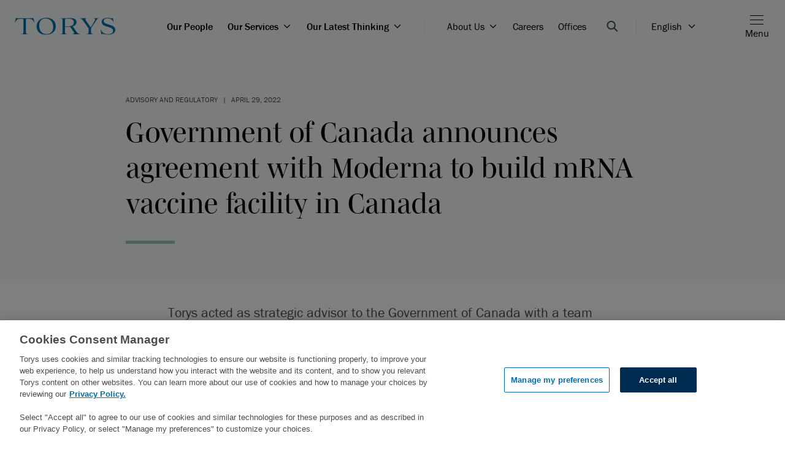

--- FILE ---
content_type: text/html; charset=utf-8
request_url: https://www.torys.com/work/2022/04/873fc39d-6ba7-48d4-b6a2-c0044c63722d
body_size: 45644
content:
<!doctype html><html><head><title data-react-helmet="true">Government of Canada announces agreement with Moderna to build mRNA vaccine facility in Canada | Work | Torys LLP</title><meta data-react-helmet="true" name="description" content="Government of Canada, as strategic advisor, in its agreement with Moderna, Inc. to establish a state-of-the-art mRNA vaccine manufacturing facility in Québec, supporting the development and production of vaccines for COVID-19 and other respiratory diseases in Canada"/><meta data-react-helmet="true" name="keywords" content=""/><meta data-react-helmet="true" property="og:title" content="Government of Canada announces agreement with Moderna to build mRNA vaccine facility in Canada | Work | Torys LLP"/><meta data-react-helmet="true" property="og:description" content="Government of Canada, as strategic advisor, in its agreement with Moderna, Inc. to establish a state-of-the-art mRNA vaccine manufacturing facility in Québec, supporting the development and production of vaccines for COVID-19 and other respiratory diseases in Canada"/><meta data-react-helmet="true" property="og:image" content/><meta data-react-helmet="true" property="og:image:alt" content="Torys LLP"/><meta data-react-helmet="true" property="og:url" content=""/><meta data-react-helmet="true" property="og:site_name" content="Torys LLP"/><meta data-react-helmet="true" property="og:type" content="article"/><meta data-react-helmet="true" name="twitter:card" content="summary_large_image"/><meta data-react-helmet="true" name="twitter:title" content="Government of Canada announces agreement with Moderna to build mRNA vaccine facility in Canada | Work | Torys LLP"/><meta data-react-helmet="true" name="twitter:description" content="Government of Canada, as strategic advisor, in its agreement with Moderna, Inc. to establish a state-of-the-art mRNA vaccine manufacturing facility in Québec, supporting the development and production of vaccines for COVID-19 and other respiratory diseases in Canada"/><meta data-react-helmet="true" name="twitter:image" content/><meta data-react-helmet="true" name="theme-color" media="(prefers-color-scheme: light)" content="#f8f9fa"/><meta data-react-helmet="true" name="theme-color" media="(prefers-color-scheme: dark)" content="#002b51"/><meta charset="utf-8"/><meta name="viewport" content="width=device-width,initial-scale=1,shrink-to-fit=no"/><script src="https://cdn.cookielaw.org/scripttemplates/otSDKStub.js" type="text/javascript" charset="UTF-8" data-document-language="true" data-domain-script="018f8291-809c-7a6e-b177-132c410cf77f-test"></script><script>function OptanonWrapper(){}</script><script>!function(e,t,a,n,g){e[n]=e[n]||[],e[n].push({"gtm.start":(new Date).getTime(),event:"gtm.js"});var m=t.getElementsByTagName(a)[0],r=t.createElement(a);r.async=!0,r.src="https://www.googletagmanager.com/gtm.js?id=GTM-N66FBT",m.parentNode.insertBefore(r,m)}(window,document,"script","dataLayer")</script><link rel="shortcut icon" href="/dist/zenith site/favicon.ico"/><link rel="icon" sizes="16x16" href="/dist/zenith site/icons/favicon-16x16.png"/><link rel="icon" sizes="32x32" href="/dist/zenith site/icons/favicon-32x32.png"/><link rel="shortcut icon" sizes="192x192" href="/dist/zenith site/icons/android-chrome-192x192.png"/><link rel="apple-touch-icon" sizes="180x180" href="/dist/zenith site/icons/apple-touch-icon.png"/><meta name="msapplication-TileColor" content="#FFFFFF"/><meta name="msapplication-TileImage" content="/dist/zenith site/icons/mstile-150x150.png"/><meta name="msapplication-config" content="/dist/zenith site/icons/browserconfig.xml"/><link rel="mask-icon" color="#FFFFFF" href="/dist/zenith site/icons/safari-pinned-tab.svg"/><link rel="manifest" href="/dist/zenith site/icons/site.webmanifest"/><script async="" src="https://www.google-analytics.com/analytics.js"></script><script type="text/plain" class="optanon-category-C0004">(function () {
                var zi = document.createElement('script');
                zi.type = 'text/javascript';
                zi.async = true;
                zi.referrerPolicy = 'unsafe-url'; // Consider improving this for security
                zi.src = 'https://ws.zoominfo.com/pixel/6203e1b3641ac1001c951868';
                // Insert the script before the first script tag in the document
                var s = document.getElementsByTagName('script')[0];
                s.parentNode.insertBefore(zi, s);
            })();</script><link href="/dist/zenith site/static/css/2.0d3fe718.chunk.css" rel="stylesheet"><link href="/dist/zenith site/static/css/main.e86f8414.chunk.css" rel="stylesheet"></head><body><noscript><iframe src="https://www.googletagmanager.com/ns.html?id=GTM-N66FBT" height="0" width="0" style="display:none;visibility:hidden"></iframe></noscript><noscript>You need to enable JavaScript to run this app.</noscript><script async src="https://www.googletagmanager.com/gtag/js?id=UA-10530236-1"></script><script>function gtag(){dataLayer.push(arguments)}window.dataLayer=window.dataLayer||[],gtag("js",new Date),gtag("config","UA-10530236-1")</script><div id="root"><div><div class=""><nav class="zn-main-nav zn-main-nav--light" style="padding-right:0px"><span><button class="zn-button-simple zn-button-simple--primary zn-main-nav__bypass-button" type="button">Skip to main content</button></span><div class="zn-main-nav-bar--light"><nav style="background-color:Light" class="zn-main-nav-bar"><div class="zn-main-nav-bar__logo"><a href="/" target="_self" class="zn-button-simple zn-button-simple--icon"><img alt="Torys" src="/-/media/project/zenith-tenant/zenith-site/logos/firm-blue-svg.svg"/></a></div><div class="zn-main-nav-bar__menu"><div as="nav" class="zn-main-nav-bar__list zn-main-nav-bar__list__divider zn-main-nav-bar__list--bold"><li class="zn-main-nav-bar__menu__item "><a class="zn-link zn-link--light zn-main-nav-bar__menu__item-link zn-link--nav zn-link--nav--light bold small no-margin" target="_self" alt="nav link to Our People" href="/people">Our People</a></li><li class="zn-main-nav-bar__menu__item "><a class="zn-link zn-link--light zn-main-nav-bar__menu__item-link zn-link--nav zn-link--nav--light bold small no-margin dropdown" target="_self" alt="nav link to Our Services" href="/services">Our Services<span class="zn-link__icon zn-link__icon--right zn-link__icon--chevron-right"><svg width="24" height="24" viewBox="0 0 24 24" fill="none" xmlns="http://www.w3.org/2000/svg" xmlns:xlink="http://www.w3.org/1999/xlink"><path fill-rule="evenodd" clip-rule="evenodd" d="M4.50723 8.81121L5.41219 7.90625L11.9997 14.4935L18.5872 7.90625L19.4922 8.81121L11.9997 16.304L4.50723 8.81121Z" fill="currentColor"></path><path fill-rule="evenodd" clip-rule="evenodd" d="M4.05539 8.81154L5.41283 7.4541L12.0004 14.0413L18.5879 7.4541L19.9453 8.81154L12.0004 16.7568L4.05539 8.81154ZM5.41283 8.35906L4.96035 8.81154L12.0004 15.8519L19.0404 8.81154L18.5879 8.35906L12.0004 14.9463L5.41283 8.35906Z" fill="currentColor"></path><defs><clipPath id="clip0"><rect width="9.6" height="16" fill="white" transform="translate(20 7.39941) rotate(90)"></rect></clipPath></defs></svg></span></a></li><li class="zn-main-nav-bar__menu__item "><a class="zn-link zn-link--light zn-main-nav-bar__menu__item-link zn-link--nav zn-link--nav--light bold small no-margin dropdown" target="_self" alt="nav link to Our Latest Thinking" href="/our-latest-thinking">Our Latest Thinking<span class="zn-link__icon zn-link__icon--right zn-link__icon--chevron-right"><svg width="24" height="24" viewBox="0 0 24 24" fill="none" xmlns="http://www.w3.org/2000/svg" xmlns:xlink="http://www.w3.org/1999/xlink"><path fill-rule="evenodd" clip-rule="evenodd" d="M4.50723 8.81121L5.41219 7.90625L11.9997 14.4935L18.5872 7.90625L19.4922 8.81121L11.9997 16.304L4.50723 8.81121Z" fill="currentColor"></path><path fill-rule="evenodd" clip-rule="evenodd" d="M4.05539 8.81154L5.41283 7.4541L12.0004 14.0413L18.5879 7.4541L19.9453 8.81154L12.0004 16.7568L4.05539 8.81154ZM5.41283 8.35906L4.96035 8.81154L12.0004 15.8519L19.0404 8.81154L18.5879 8.35906L12.0004 14.9463L5.41283 8.35906Z" fill="currentColor"></path><defs><clipPath id="clip0"><rect width="9.6" height="16" fill="white" transform="translate(20 7.39941) rotate(90)"></rect></clipPath></defs></svg></span></a></li></div><div class="zn-main-nav-bar__list zn-main-nav-bar__list__divider"><li class="zn-main-nav-bar__menu__item"><a class="zn-link zn-link--light zn-main-nav-bar__menu__item-link zn-link--nav zn-link--nav--light small no-margin dropdown" target="_self" alt="nav link to About Us" href="/about-us">About Us<span class="zn-link__icon zn-link__icon--right zn-link__icon--chevron-right"><svg width="24" height="24" viewBox="0 0 24 24" fill="none" xmlns="http://www.w3.org/2000/svg" xmlns:xlink="http://www.w3.org/1999/xlink"><path fill-rule="evenodd" clip-rule="evenodd" d="M4.50723 8.81121L5.41219 7.90625L11.9997 14.4935L18.5872 7.90625L19.4922 8.81121L11.9997 16.304L4.50723 8.81121Z" fill="currentColor"></path><path fill-rule="evenodd" clip-rule="evenodd" d="M4.05539 8.81154L5.41283 7.4541L12.0004 14.0413L18.5879 7.4541L19.9453 8.81154L12.0004 16.7568L4.05539 8.81154ZM5.41283 8.35906L4.96035 8.81154L12.0004 15.8519L19.0404 8.81154L18.5879 8.35906L12.0004 14.9463L5.41283 8.35906Z" fill="currentColor"></path><defs><clipPath id="clip0"><rect width="9.6" height="16" fill="white" transform="translate(20 7.39941) rotate(90)"></rect></clipPath></defs></svg></span></a></li><li class="zn-main-nav-bar__menu__item"><a class="zn-link zn-link--light zn-main-nav-bar__menu__item-link zn-link--nav zn-link--nav--light small no-margin" target="_self" alt="nav link to Careers" href="/careers">Careers</a></li><li class="zn-main-nav-bar__menu__item"><a class="zn-link zn-link--light zn-main-nav-bar__menu__item-link zn-link--nav zn-link--nav--light small no-margin" target="_self" alt="nav link to Offices" href="/services/offices">Offices</a></li><li class="zn-main-nav-bar__menu__item zn-main-nav-bar__menu__item--search-icon"><button class="zn-button-simple zn-button-simple--icon" type="button" aria-label="Open Search Bar"><svg width="19" height="18" viewBox="0 0 19 18" fill="none" xmlns="http://www.w3.org/2000/svg"><path d="M18.5 16.5932L13.3809 11.4741C14.2868 10.2746 14.824 8.78103 14.824 7.162C14.824 3.20654 11.6175 0 7.662 0C3.70654 0 0.5 3.20654 0.5 7.162C0.5 11.1175 3.70654 14.324 7.662 14.324C9.28103 14.324 10.7746 13.7868 11.9741 12.8809L17.0932 18L18.5 16.5932ZM12.8346 7.162C12.8346 10.0187 10.5187 12.3346 7.662 12.3346C4.80527 12.3346 2.48944 10.0187 2.48944 7.162C2.48944 4.30527 4.80527 1.98944 7.662 1.98944C10.5187 1.98944 12.8346 4.30527 12.8346 7.162Z" fill="#424D54"></path></svg></button></li></div><div id="zn-language-toggle" class="zn-main-nav-bar__list"><span class="zn-dropdown"><button class="zn-button-simple zn-button-simple--icon zn-dropdown__title zn-dropdown__title--light" type="button"><p class="type-body">English</p><span class="zn-dropdown__chevron"><svg width="24" height="24" viewBox="0 0 24 24" fill="none" xmlns="http://www.w3.org/2000/svg" xmlns:xlink="http://www.w3.org/1999/xlink"><path fill-rule="evenodd" clip-rule="evenodd" d="M4.50723 8.81121L5.41219 7.90625L11.9997 14.4935L18.5872 7.90625L19.4922 8.81121L11.9997 16.304L4.50723 8.81121Z" fill="currentColor"></path><path fill-rule="evenodd" clip-rule="evenodd" d="M4.05539 8.81154L5.41283 7.4541L12.0004 14.0413L18.5879 7.4541L19.9453 8.81154L12.0004 16.7568L4.05539 8.81154ZM5.41283 8.35906L4.96035 8.81154L12.0004 15.8519L19.0404 8.81154L18.5879 8.35906L12.0004 14.9463L5.41283 8.35906Z" fill="currentColor"></path><defs><clipPath id="clip0"><rect width="9.6" height="16" fill="white" transform="translate(20 7.39941) rotate(90)"></rect></clipPath></defs></svg></span></button></span></div></div><div class="zn-main-nav-bar__menu-icons"><a href="/search" target="_self" class="zn-button-simple zn-button-simple--icon zn-main-nav-bar--hide-desktop zn-main-nav-bar__search-mobile"><svg width="19" height="18" viewBox="0 0 19 18" fill="none" xmlns="http://www.w3.org/2000/svg"><path d="M18.5 16.5932L13.3809 11.4741C14.2868 10.2746 14.824 8.78103 14.824 7.162C14.824 3.20654 11.6175 0 7.662 0C3.70654 0 0.5 3.20654 0.5 7.162C0.5 11.1175 3.70654 14.324 7.662 14.324C9.28103 14.324 10.7746 13.7868 11.9741 12.8809L17.0932 18L18.5 16.5932ZM12.8346 7.162C12.8346 10.0187 10.5187 12.3346 7.662 12.3346C4.80527 12.3346 2.48944 10.0187 2.48944 7.162C2.48944 4.30527 4.80527 1.98944 7.662 1.98944C10.5187 1.98944 12.8346 4.30527 12.8346 7.162Z" fill="#424D54"></path></svg></a><button class="zn-button-simple zn-button-simple--primary zn-main-nav-bar__hamburger" type="button"><div><span class="zn-hamburger__line"></span><span class="zn-hamburger__line"></span><span class="zn-hamburger__line"></span></div><p class="zn-main-nav-bar__hamburger_text type-body default-margin">Menu</p></button></div></nav></div></nav></div><div class="" id="main-content-pre"><section style="background-image:url(undefined)" class="zn-article-hero"><div class="zn-article-hero__background"><div class="zn-article-hero-content"><div><span><span class="zn-article-hero-content__eyebrow type-undefined default-margin"><div>Advisory and Regulatory<span style="padding:0 8px">|</span>April 29, 2022</div></span></span></div><h1 class="zn-article-hero-content__title type-h1 default-margin"><div>Government of Canada announces agreement with Moderna to build mRNA vaccine facility in Canada</div></h1><div class="zn-article-hero-content__accent zn-article-hero-content__accent--"></div></div></div></section><div class="zn-sticky-side-banner"><div class="zn-sticky-side-banner__content"><section class="zn-section zn-section--padding-top-small zn-section--padding-bottom-small zn-section--white hide-section" style="display:none"><div class="zn-section__content zn-section__content--left"><section></section><div class="zn-rich-text__wrapper"><div class="zn-rich-text zn-rich-text--light zn-rich-text--large">Torys acted as strategic advisor to the Government of Canada with a team that included Cheryl Reicin and Adam Falconi (life sciences).</div></div></div></section><section class="zn-section zn-section--padding-top-small zn-section--padding-bottom-small zn-section--white hide-section" style="display:none"><div class="zn-section__content zn-section__content--left"><section></section><div class="zn-rich-text__wrapper"><div class="zn-rich-text zn-rich-text--light zn-rich-text--none"><p>On April 29, 2022, The Canadian Prime Minister, Justin Trudeau, announced that COVID-19 vaccine developer Moderna, Inc. (“Moderna”) will build an onshore, state-of-the-art mRNA vaccine manufacturing facility in Québec to deliver made-in-Canada vaccines that will support a long-term strategic partnership to enhance pandemic preparedness.</p>
<p>A definitive agreement is being finalized based on a 2021 memorandum of understanding between the Government of Canada and Moderna. Construction of the facility is set to start in 2022 and is expected to be operational in 2024 at the earliest, subject to planning and regulatory approvals.</p>
<p>When completed, the new facility will be able to produce up to 100 million mRNA vaccine doses annually and create hundreds of jobs. In addition to COVID-19 vaccines, the facility is expected to be able to produce vaccines for other respiratory diseases, such as influenza – pending their ongoing development by Moderna and approval by Health Canada.</p>
<p>Further information can be found on Canada Newswire’s <a href="https://www.newswire.ca/news-releases/producing-made-in-canada-vaccines-and-creating-hundreds-of-good-jobs-869166047.html">website</a>, <a href="https://www.accesswire.com/699446/Moderna-Finalizes-Plan-for-Long-Term-Strategic-Partnership-with-The-Government-of-Canada">accesswire.com</a> and on <a href="https://www.canada.ca/en/innovation-science-economic-development/news/2021/08/government-of-canada-announces-agreement-with-leading-covid-19-vaccine-developer-moderna-inc-to-build-mrna-vaccine-facility-in-canada.html">canada.ca</a>.</p>
<p><a href="https://www.modernatx.com/">Moderna</a> is a biotechnology company that has transformed from a research-stage company advancing programs in the field of messenger RNA (mRNA), to an enterprise with a diverse clinical portfolio of vaccines and therapeutics across seven modalities, a broad intellectual property portfolio in areas including mRNA and lipid nanoparticle formulation, and an integrated manufacturing plant that allows for rapid clinical and commercial production at scale.</p></div></div></div></section><section class="zn-section zn-section--padding-top-small zn-section--padding-bottom-medium zn-section--white hide-section" style="display:none"><div class="zn-section__content zn-section__content--left"><div class="zn-tag-list"><p class="zn-tag-list__title type-allCaps default-margin">Tags</p><ul class="zn-tag-list__list"><li class="zn-tag-list__list-item"><span class="zn-tag-bubble"><a class="zn-link zn-link--light zn-link--Small zn-link--Small--light" target="_self" alt="Food and Drug" href="/search?tags=Food%20and%20Drug&amp;contenttype=Work"><p class="type-body">Food and Drug</p></a></span></li><li class="zn-tag-list__list-item"><span class="zn-tag-bubble"><a class="zn-link zn-link--light zn-link--Small zn-link--Small--light" target="_self" alt="Life Sciences" href="/search?tags=Life%20Sciences&amp;contenttype=Work"><p class="type-body">Life Sciences</p></a></span></li><li class="zn-tag-list__list-item"><span class="zn-tag-bubble"><a class="zn-link zn-link--light zn-link--Small zn-link--Small--light" target="_self" alt="Projects" href="/search?tags=Projects&amp;contenttype=Work"><p class="type-body">Projects</p></a></span></li><li class="zn-tag-list__list-item"><span class="zn-tag-bubble"><a class="zn-link zn-link--light zn-link--Small zn-link--Small--light" target="_self" alt="Government and Crown Corporations" href="/search?tags=Government%20and%20Crown%20Corporations&amp;contenttype=Work"><p class="type-body">Government and Crown Corporations</p></a></span></li><li class="zn-tag-list__list-item"><span class="zn-tag-bubble"><a class="zn-link zn-link--light zn-link--Small zn-link--Small--light" target="_self" alt="New York" href="/search?tags=New%20York&amp;contenttype=Work"><p class="type-body">New York</p></a></span></li><li class="zn-tag-list__list-item"><span class="zn-tag-bubble"><a class="zn-link zn-link--light zn-link--Small zn-link--Small--light" target="_self" alt="Toronto" href="/search?tags=Toronto&amp;contenttype=Work"><p class="type-body">Toronto</p></a></span></li></ul></div></div></section><section class="zn-section zn-section--padding-top-large zn-section--padding-bottom-large zn-section--grey hide-section" style="display:none"><div class="zn-section__content zn-section__content--left"><div data-is-peripheral="true" class="zn-section-heading zn-section-heading--pd-small zn-section-heading--pt-small"><h2 class="zn-section-heading__text"><div class="">Related Services</div></h2><div class="zn-heading-accent zn-heading-accent--blue"></div></div><section></section><ul class="zn-featured-list zn-featured-list--two-columns"><li class="zn-featured-list__item zn-featured-list__item--divider"><div class="zn-featured-list__item__container"><div class=""></div><div class="zn-featured-list__item__content"><div class="zn-featured-list__item__title-section"><a alt="[object Object]" class="zn-featured-list__item__title-link" rel="noppener noreferrer" href="/services/services/advisory-and-regulatory/food-and-drug"><svg width="24" height="24" viewBox="0 0 24 24" fill="none" xmlns="http://www.w3.org/2000/svg"><path d="M2 11.5H21.2593" stroke="currentColor" stroke-width="1.5" stroke-linecap="round"></path><path d="M14.5918 19L21.9992 11.5L14.5918 4" stroke="currentColor" stroke-width="1.5"></path></svg><div class="zn-featured-list__item__title zn-featured-list__item__title--icon" type="h4">Food and Drug</div></a></div></div></div></li><li class="zn-featured-list__item zn-featured-list__item--divider"><div class="zn-featured-list__item__container"><div class=""></div><div class="zn-featured-list__item__content"><div class="zn-featured-list__item__title-section"><a alt="[object Object]" class="zn-featured-list__item__title-link" rel="noppener noreferrer" href="/services/industries/life-sciences"><svg width="24" height="24" viewBox="0 0 24 24" fill="none" xmlns="http://www.w3.org/2000/svg"><path d="M2 11.5H21.2593" stroke="currentColor" stroke-width="1.5" stroke-linecap="round"></path><path d="M14.5918 19L21.9992 11.5L14.5918 4" stroke="currentColor" stroke-width="1.5"></path></svg><div class="zn-featured-list__item__title zn-featured-list__item__title--icon" type="h4">Life Sciences</div></a></div></div></div></li><li class="zn-featured-list__item zn-featured-list__item--divider"><div class="zn-featured-list__item__container"><div class=""></div><div class="zn-featured-list__item__content"><div class="zn-featured-list__item__title-section"><a alt="[object Object]" class="zn-featured-list__item__title-link" rel="noppener noreferrer" href="/services/services/projects"><svg width="24" height="24" viewBox="0 0 24 24" fill="none" xmlns="http://www.w3.org/2000/svg"><path d="M2 11.5H21.2593" stroke="currentColor" stroke-width="1.5" stroke-linecap="round"></path><path d="M14.5918 19L21.9992 11.5L14.5918 4" stroke="currentColor" stroke-width="1.5"></path></svg><div class="zn-featured-list__item__title zn-featured-list__item__title--icon" type="h4">Projects</div></a></div></div></div></li><li class="zn-featured-list__item zn-featured-list__item--divider"><div class="zn-featured-list__item__container"><div class=""></div><div class="zn-featured-list__item__content"><div class="zn-featured-list__item__title-section"><a alt="[object Object]" class="zn-featured-list__item__title-link" rel="noppener noreferrer" href="/services/industries/government-and-crown-corporations"><svg width="24" height="24" viewBox="0 0 24 24" fill="none" xmlns="http://www.w3.org/2000/svg"><path d="M2 11.5H21.2593" stroke="currentColor" stroke-width="1.5" stroke-linecap="round"></path><path d="M14.5918 19L21.9992 11.5L14.5918 4" stroke="currentColor" stroke-width="1.5"></path></svg><div class="zn-featured-list__item__title zn-featured-list__item__title--icon" type="h4">Government and Crown Corporations</div></a></div></div></div></li></ul></div></section></div><div class="zn-sticky-side-banner__banner-container"><div class="zn-sticky-side-banner__banner"><div class="zn-sticky-side-banner__banner-content" style="background-color:"><div class="zn-social-media-links zn-social-media-links--vertical"><a href="https://www.linkedin.com/sharing/share-offsite/?url=https://www.torys.com/work/2022/04/873fc39d-6ba7-48d4-b6a2-c0044c63722d" class="zn-social-media-link" rel="noopener noreferrer" target="_blank"><svg width="32" height="32" fill="none" xmlns="http://www.w3.org/2000/svg"><path d="M0 0v32h32V0H0zm11.6 24H8.3V13.3h3.3V24zM9.9 11.9c-1 0-1.9-.9-1.9-2C8 8.9 8.9 8 9.9 8c1.1 0 1.9.9 1.9 1.9 0 1.1-.8 2-1.9 2zM24 24h-3.3v-5.2c0-1.2 0-2.8-1.7-2.8s-2 1.3-2 2.7V24h-3.3V13.3h3.2v1.5c.4-.8 1.5-1.7 3.1-1.7 3.4 0 4 2.2 4 5.1V24z" fill="currentColor"></path></svg><span class="zn-social-media-link__label sr-only type-undefined">LinkedIn</span></a><a class="zn-social-media-link" rel="noopener noreferrer" target="_blank"><svg width="32" height="32" fill="none" xmlns="http://www.w3.org/2000/svg"><path d="M15 14v4a2 2 0 000-4zm0 0v4a2 2 0 000-4zM0 0v32h32V0H0zm8 18H7v2H5v-8h3a3 3 0 010 6zm7 2h-2v-8h2a4 4 0 110 8zm12-6h-4v1h3v2h-3v3h-2v-6a2 2 0 012-2h4v2zm-12 0v4a2 2 0 000-4zm-7 0H7v2h1a1 1 0 000-2z" fill="currentColor"></path></svg><span class="zn-social-media-link__label sr-only type-undefined">PDF</span></a><a href="mailto:?subject=Government of Canada announces agreement with Moderna to build mRNA vaccine facility in Canada&amp;body=Government of Canada announces agreement with Moderna to build mRNA vaccine facility in Canada: https://www.torys.com/work/2022/04/873fc39d-6ba7-48d4-b6a2-c0044c63722d" class="zn-social-media-link" rel="noopener noreferrer" target="_blank"><svg width="32" height="32" fill="none" xmlns="http://www.w3.org/2000/svg"><path d="M0 0v32h32V0H0zm24.27 8a1.7 1.7 0 01.83.23L17 16.3a1.44 1.44 0 01-2 0l-.26-.3-8-7.73a1.72 1.72 0 011-.31L24.27 8zM6 9.81c0-.354.1-.701.29-1L14 16.28l-7.72 6.89a1.81 1.81 0 01-.28-1V9.81zM7.73 24a1.64 1.64 0 01-1-.33l7.76-6.91h.05a1.917 1.917 0 00.67.44l.25.07h.13a2.09 2.09 0 001.84-.55l7.71 7a1.69 1.69 0 01-.94.29L7.73 24zM26 22.19a1.89 1.89 0 01-.31 1L18 16.28l7.63-7.6c.245.325.375.723.37 1.13v12.38z" fill="currentColor"></path></svg><span class="zn-social-media-link__label sr-only type-undefined">Email</span></a><div role="button" tabindex="0" class="zn-social-media-link"><svg width="32" height="32" fill="none" xmlns="http://www.w3.org/2000/svg"><path d="M0 0v32h32V0H0zm16.8 21.2l-2.54 2.55a4.26 4.26 0 01-6-6l3.7-3.7a4.26 4.26 0 016 0A.675.675 0 1117 15a3 3 0 00-2-.91 2.93 2.93 0 00-2.08.86l-3.7 3.71a2.942 2.942 0 004.16 4.16l2.55-2.54a.65.65 0 01.92.92h-.05zm7-6.94l-3.94 3.93a4.24 4.24 0 01-6 0 .65.65 0 01.92-.92 3 3 0 004.17 0l3.93-3.94a2.95 2.95 0 000-4.16 2.95 2.95 0 00-4.16 0l-3 3a.66.66 0 01-.93-.93l3-3a4.26 4.26 0 016 6l.01.02z" fill="currentColor"></path></svg><span class="zn-social-media-link__label sr-only type-undefined">Copy URL</span><span class="sr-only">Opens in a new window</span></div></div></div></div></div></div></div><div id="zn-main-section" class=""></div><div class=""><section class="zn-section zn-section--padding-top-large zn-section--padding-bottom-large zn-section--white hide-section"><div class="zn-section__content zn-section__content--left"></div></section><section class="zn-section zn-section--padding-top-medium zn-section--padding-bottom-medium zn-section--blue hide-section"><div class="zn-section__content zn-section__content--center"><div data-is-peripheral="true" class="zn-section-heading zn-section-heading--dark zn-section-heading--pd-medium zn-section-heading--pt-none"><h2 class="zn-section-heading__text zn-section-heading__text--eyebrow"><div class="">Subscribe and stay informed</div></h2></div><div data-is-peripheral="true" class="zn-section-heading zn-section-heading--dark zn-section-heading--pd-small zn-section-heading--pt-none"><h2 class="zn-section-heading__text zn-section-heading__text--medium"><div class=""><div>Stay in the know. Get the latest commentary, updates and insights for business from Torys.</div></div></h2></div><a href="/subscribe?" alt="" target="_self" class="zn-button zn-button--tertiary zn-button--dark zn-button--tertiary--dark zn-button--mb-small zn-button--mt-none" data-is-peripheral="true"><div>Subscribe Now</div><div class="zn-button__icon zn-button--tertiary--dark__icon"><svg width="24" height="24" viewBox="0 0 24 24" fill="none" xmlns="http://www.w3.org/2000/svg"><path d="M2 11.5H21.2593" stroke="currentColor" stroke-width="1.5" stroke-linecap="round"></path><path d="M14.5918 19L21.9992 11.5L14.5918 4" stroke="currentColor" stroke-width="1.5"></path></svg></div></a><div class="zn-social-media-links zn-social-media-links--dark"><a href="https://www.linkedin.com/company/torys-llp/mycompany/?viewAsMember=true" class="zn-social-media-link zn-social-media-link--dark" rel="noopener noreferrer" target="_blank"><svg width="32" height="32" fill="none" xmlns="http://www.w3.org/2000/svg"><path d="M0 0v32h32V0H0zm11.6 24H8.3V13.3h3.3V24zM9.9 11.9c-1 0-1.9-.9-1.9-2C8 8.9 8.9 8 9.9 8c1.1 0 1.9.9 1.9 1.9 0 1.1-.8 2-1.9 2zM24 24h-3.3v-5.2c0-1.2 0-2.8-1.7-2.8s-2 1.3-2 2.7V24h-3.3V13.3h3.2v1.5c.4-.8 1.5-1.7 3.1-1.7 3.4 0 4 2.2 4 5.1V24z" fill="currentColor"></path></svg><span class="zn-social-media-link__label zn-social-media-link__label--dark sr-only type-undefined">LinkedIn</span></a></div></div></section></div><div class=""><footer class="zn-footer"><div class="zn-footer__container"><div class="zn-footer__column-wrapper"><div class="zn-footer__logo"><a href="/" target=""><img alt="Torys logo" src="https://www.torys.com/-/media/project/zenith-tenant/zenith-site/logos/firm-white-svg.svg?iar=0&amp;hash=22C8310F98FF9E68AF69104BBC894169"/></a></div><div class="zn-footer__nav-list"><div class="zn-footer__column-title">Offices</div><ul><li class="zn-footer__column-list-item"><a href="/services/offices/toronto" class="zn-footer__column-list-link" title="Toronto Office Page" target="">Toronto</a></li><li class="zn-footer__column-list-item"><a href="/services/offices/new-york" class="zn-footer__column-list-link" title="New York Office Page" target="">New York</a></li><li class="zn-footer__column-list-item"><a href="/services/offices/calgary" class="zn-footer__column-list-link" title="Calgary Office Page" target="">Calgary</a></li><li class="zn-footer__column-list-item"><a href="/services/offices/montreal" class="zn-footer__column-list-link" title="Montreal Office Page" target="">Montréal</a></li><li class="zn-footer__column-list-item"><a href="/services/offices/halifax" class="zn-footer__column-list-link" title="Halifax Legal Services Centre Page" target="">Halifax - Legal Services Centre</a></li></ul></div><div class="zn-footer__nav-list"><div class="zn-footer__column-title">About Us</div><ul><li class="zn-footer__column-list-item"><a href="/about-us" class="zn-footer__column-list-link" title="About Us Page" target="">About Us</a></li><li class="zn-footer__column-list-item"><a href="/about-us/recognition" class="zn-footer__column-list-link" title="Recognition Page" target="">Recognition</a></li><li class="zn-footer__column-list-item"><a href="/about-us/client-solutions" class="zn-footer__column-list-link" title="Client Solutions Page" target="">Client Solutions</a></li><li class="zn-footer__column-list-item"><a href="/about-us/diversity-equity-and-inclusion" class="zn-footer__column-list-link" title="Diversity and Inclusion Page" target="">Diversity, Equity and Inclusion</a></li><li class="zn-footer__column-list-item"><a href="/about-us/social-impact-and-sustainability" class="zn-footer__column-list-link" title="Social Impact and Sustainability Page" target="">Social Impact and Sustainability</a></li><li class="zn-footer__column-list-item"><a href="/about-us/our-history" class="zn-footer__column-list-link" title="Our History Page" target="">Our History</a></li></ul></div><div class="zn-footer__nav-list"><div class="zn-footer__column-title">News</div><ul><li class="zn-footer__column-list-item"><a href="/about-us/news-and-media" class="zn-footer__column-list-link" title="News and Media Landing Page" target="">News and Media</a></li><li class="zn-footer__column-list-item"><a href="/our-latest-thinking/staying-current" class="zn-footer__column-list-link" title="Staying Current Landing Page" target="">Staying Current</a></li></ul></div><div class="zn-footer__subscribe-teaser"><h4 class="type-h4 default-margin">Subscribe</h4><a href="/subscribe?" alt="" target="_self" class="zn-button zn-button--primary zn-button--light zn-button--primary--light"><div>Subscribe</div></a><p class="zn-footer__subscribe-subtext type-body">Subscribe to Torys’ insights for our latest commentary, webinar and events schedule and more.</p></div></div><div class="zn-footer__contact-bar"><hr class="zn-footer__divider"/><div class="zn-footer__info"><div class="zn-footer__legal-list"><div class="zn-footer__legal-title"><div>© 2026 Torys LLP. All rights reserved.</div></div><ul><li class="zn-footer__legal-list-item"><a href="/privacy-policy" class="zn-footer__legal-link" title="Torys Privacy Policy" target="">Privacy Policy</a></li><li class="zn-footer__legal-list-item"><a href="/copyright-and-disclaimer" class="zn-footer__legal-link" title="" target="">Copyright</a></li><li class="zn-footer__legal-list-item"><a href="/copyright-and-disclaimer" class="zn-footer__legal-link" title="" target="">Disclaimer</a></li><li class="zn-footer__legal-list-item"><a href="/terms-of-service" class="zn-footer__legal-link" title="" target="">Terms of Service</a></li><li class="zn-footer__legal-list-item"><a href="/accessibility" class="zn-footer__legal-link" title="" target="">Accessibility</a></li></ul></div><div class="zn-footer__social-list"><div class="zn-social-media-links zn-social-media-links--dark"><a href="https://www.linkedin.com/company/torys-llp" class="zn-social-media-link zn-social-media-link--dark" rel="noopener noreferrer" target="_blank"><svg width="32" height="32" fill="none" xmlns="http://www.w3.org/2000/svg"><path d="M0 0v32h32V0H0zm11.6 24H8.3V13.3h3.3V24zM9.9 11.9c-1 0-1.9-.9-1.9-2C8 8.9 8.9 8 9.9 8c1.1 0 1.9.9 1.9 1.9 0 1.1-.8 2-1.9 2zM24 24h-3.3v-5.2c0-1.2 0-2.8-1.7-2.8s-2 1.3-2 2.7V24h-3.3V13.3h3.2v1.5c.4-.8 1.5-1.7 3.1-1.7 3.4 0 4 2.2 4 5.1V24z" fill="currentColor"></path></svg><span class="zn-social-media-link__label zn-social-media-link__label--dark sr-only type-undefined">LinkedIn</span></a></div></div></div></div></div></footer></div></div></div><script type="application/json" id="__JSS_STATE__">{"sitecore":{"context":{"pageEditing":false,"site":{"name":"Torys"},"pageState":"normal","language":"en","itemPath":"\u002Fwork\u002F2022\u002F04\u002F873fc39d-6ba7-48d4-b6a2-c0044c63722d"},"route":{"name":"873fc39d-6ba7-48d4-b6a2-c0044c63722d","displayName":"Government of Canada announces agreement with Moderna to build mRNA vaccine facility in Canada","fields":{"MigrationAction":{"value":""},"ProjectRelatedServices":[],"TransactionType":[],"Municipality":{"value":""},"ProjectType":{"value":""},"MapIndustries":[],"MainMapIndustry":{"value":""},"FoundationSyncID":{"value":"873FC39D-6BA7-48D4-B6A2-C0044C63722D"},"ExpertiseCategory":[{"id":"d31393f4-2f0d-4051-9d92-f5659d9e25e9","url":"\u002Fdata\u002Ftag\u002Fmaptags\u002Fexpertise-category\u002Fadvisory-and-regulatory","name":"Advisory and Regulatory","displayName":"Advisory and Regulatory","fields":{"Identifier":{"value":"ec_Advisory and Regulatory"},"Title":{"value":"Advisory and Regulatory"},"Url":{"value":""},"HideInArticleTagList":{"value":true}}}],"DealTeam":{"value":"Torys acted as strategic advisor to the Government of Canada with a team that included Cheryl Reicin and Adam Falconi (life sciences)."},"PostingHeadline":{"value":"Government of Canada announces agreement with Moderna to build mRNA vaccine facility in Canada"},"SummaryDescription":{"value":"\u003Cp\u003EOn April 29, 2022, The Canadian Prime Minister, Justin Trudeau, announced that COVID-19 vaccine developer Moderna, Inc. (“Moderna”) will build an onshore, state-of-the-art mRNA vaccine manufacturing facility in Québec to deliver made-in-Canada vaccines that will support a long-term strategic partnership to enhance pandemic preparedness.\u003C\u002Fp\u003E\n\u003Cp\u003EA definitive agreement is being finalized based on a 2021 memorandum of understanding between the Government of Canada and Moderna. Construction of the facility is set to start in 2022 and is expected to be operational in 2024 at the earliest, subject to planning and regulatory approvals.\u003C\u002Fp\u003E\n\u003Cp\u003EWhen completed, the new facility will be able to produce up to 100 million mRNA vaccine doses annually and create hundreds of jobs. In addition to COVID-19 vaccines, the facility is expected to be able to produce vaccines for other respiratory diseases, such as influenza – pending their ongoing development by Moderna and approval by Health Canada.\u003C\u002Fp\u003E\n\u003Cp\u003EFurther information can be found on Canada Newswire’s \u003Ca href=\"https:\u002F\u002Fwww.newswire.ca\u002Fnews-releases\u002Fproducing-made-in-canada-vaccines-and-creating-hundreds-of-good-jobs-869166047.html\"\u003Ewebsite\u003C\u002Fa\u003E, \u003Ca href=\"https:\u002F\u002Fwww.accesswire.com\u002F699446\u002FModerna-Finalizes-Plan-for-Long-Term-Strategic-Partnership-with-The-Government-of-Canada\"\u003Eaccesswire.com\u003C\u002Fa\u003E and on \u003Ca href=\"https:\u002F\u002Fwww.canada.ca\u002Fen\u002Finnovation-science-economic-development\u002Fnews\u002F2021\u002F08\u002Fgovernment-of-canada-announces-agreement-with-leading-covid-19-vaccine-developer-moderna-inc-to-build-mrna-vaccine-facility-in-canada.html\"\u003Ecanada.ca\u003C\u002Fa\u003E.\u003C\u002Fp\u003E\n\u003Cp\u003E\u003Ca href=\"https:\u002F\u002Fwww.modernatx.com\u002F\"\u003EModerna\u003C\u002Fa\u003E is a biotechnology company that has transformed from a research-stage company advancing programs in the field of messenger RNA (mRNA), to an enterprise with a diverse clinical portfolio of vaccines and therapeutics across seven modalities, a broad intellectual property portfolio in areas including mRNA and lipid nanoparticle formulation, and an integrated manufacturing plant that allows for rapid clinical and commercial production at scale.\u003C\u002Fp\u003E"},"FeaturedDetail":{"value":"Torys acted as strategic advisor to the Government of Canada in its agreement with Moderna, Inc. to establish a state-of-the-art mRNA vaccine manufacturing facility in Québec, supporting the development and production of vaccines for COVID-19 and other respiratory diseases in Canada"},"FeaturedHeadline":{"value":"Made-in-Canada vaccines"},"Narrative":{"value":"Government of Canada, as strategic advisor, in its agreement with Moderna, Inc. to establish a state-of-the-art mRNA vaccine manufacturing facility in Québec, supporting the development and production of vaccines for COVID-19 and other respiratory diseases in Canada"},"PostingDate":{"value":"2022-04-29T04:00:00Z"},"FoundationID":{"value":"TED2021-3313"},"BDSDescriptionID":{"value":""},"RelatedExpertise":[{"id":"210cb44e-5137-498c-978f-9f0f550c8e00","url":"\u002Fservices\u002Fservices\u002Fadvisory-and-regulatory\u002Ffood-and-drug","name":"Food and Drug","displayName":"Food and Drug","fields":{"ServiceName":{"value":"Food and Drug"},"RelatedServices":[],"Tags":[],"SubTags":[],"MetaDescription":{"value":""},"MetaTitle":{"value":""},"MetaImage":{"value":{}},"Page Design":null,"HideCardTeaserDate":{"value":false},"TeaserDescription":{"value":""},"TeaserTitle":{"value":"Food and Drug"},"TeaserDisplayDate":{"value":""},"TeaserTemplateTypeOverride":{"value":""},"TeaserImage":{"value":{}},"TeaserDate":{"value":"0001-01-01T00:00:00Z"},"FeaturedTeaserDescription":{"value":""},"FeaturedTeaserTitle":{"value":""},"ExternallySearchable":{"value":true},"BioPageOnly":{"value":false},"NotNavigatable":{"value":false},"IncludeInSearch":{"value":true},"Priority":"{19F3E919-4991-495F-9207-E1DADFD06F54}","ChangeFrequency":"{D23B4654-53A5-4589-8B1B-5665A763D144}","Title":{"value":"Food and Drug"}}},{"id":"7d9063af-308d-4822-96ee-c7f2971e2787","url":"\u002Fservices\u002Findustries\u002Flife-sciences","name":"Life Sciences","displayName":"Life Sciences","fields":{"ServiceName":{"value":"Life Sciences"},"RelatedServices":[],"Tags":[],"SubTags":[],"MetaDescription":{"value":""},"MetaTitle":{"value":""},"MetaImage":{"value":{}},"Page Design":null,"HideCardTeaserDate":{"value":false},"TeaserDescription":{"value":""},"TeaserTitle":{"value":"Life Sciences"},"TeaserDisplayDate":{"value":""},"TeaserTemplateTypeOverride":{"value":""},"TeaserImage":{"value":{}},"TeaserDate":{"value":"0001-01-01T00:00:00Z"},"FeaturedTeaserDescription":{"value":""},"FeaturedTeaserTitle":{"value":""},"ExternallySearchable":{"value":true},"BioPageOnly":{"value":false},"NotNavigatable":{"value":false},"IncludeInSearch":{"value":true},"Priority":"{19F3E919-4991-495F-9207-E1DADFD06F54}","ChangeFrequency":"{D23B4654-53A5-4589-8B1B-5665A763D144}","Title":{"value":"Life Sciences"}}},{"id":"871708fa-dd55-4f89-8586-8318e4821875","url":"\u002Fservices\u002Fservices\u002Fprojects","name":"Projects","displayName":"Projects","fields":{"ServiceName":{"value":"Projects"},"RelatedServices":[],"Tags":[],"SubTags":[],"MetaDescription":{"value":""},"MetaTitle":{"value":""},"MetaImage":{"value":{}},"Page Design":null,"HideCardTeaserDate":{"value":false},"TeaserDescription":{"value":""},"TeaserTitle":{"value":"Projects"},"TeaserDisplayDate":{"value":""},"TeaserTemplateTypeOverride":{"value":""},"TeaserImage":{"value":{}},"TeaserDate":{"value":"0001-01-01T00:00:00Z"},"FeaturedTeaserDescription":{"value":""},"FeaturedTeaserTitle":{"value":""},"ExternallySearchable":{"value":true},"BioPageOnly":{"value":false},"NotNavigatable":{"value":false},"IncludeInSearch":{"value":true},"Priority":"{19F3E919-4991-495F-9207-E1DADFD06F54}","ChangeFrequency":"{D23B4654-53A5-4589-8B1B-5665A763D144}","Title":{"value":"Projects"}}},{"id":"9453ffde-4b5e-436c-8cdf-7cc1d47c5a2f","url":"\u002Fservices\u002Findustries\u002Fgovernment-and-crown-corporations","name":"Government and Crown Corporations","displayName":"Government and Crown Corporations","fields":{"ServiceName":{"value":"Government and Crown Corporations"},"RelatedServices":[],"Tags":[],"SubTags":[],"MetaDescription":{"value":""},"MetaTitle":{"value":""},"MetaImage":{"value":{}},"Page Design":null,"HideCardTeaserDate":{"value":false},"TeaserDescription":{"value":""},"TeaserTitle":{"value":"Government and Crown Corporations"},"TeaserDisplayDate":{"value":""},"TeaserTemplateTypeOverride":{"value":""},"TeaserImage":{"value":{}},"TeaserDate":{"value":"0001-01-01T00:00:00Z"},"FeaturedTeaserDescription":{"value":""},"FeaturedTeaserTitle":{"value":""},"ExternallySearchable":{"value":true},"BioPageOnly":{"value":false},"NotNavigatable":{"value":false},"IncludeInSearch":{"value":true},"Priority":"{19F3E919-4991-495F-9207-E1DADFD06F54}","ChangeFrequency":"{D23B4654-53A5-4589-8B1B-5665A763D144}","Title":{"value":"Government and Crown Corporations"}}}],"DefaultPostingStyle":{"value":"Standard"},"DealTeamIntro":{"value":"Torys acted as strategic advisor to the Government of Canada."},"LegacyUrl":{"value":""},"ValueCurrency":{"value":""},"RelatedWork":[],"Jurisdiction":{"value":""},"KeyFeatures":[],"NatureOfEngagement":[],"Country":[],"ClientRole":[],"Value":{"value":""},"PhotoCourtesy":{"value":""},"ProjectIntro":{"value":""},"AdditionalDetail":{"value":""},"ProjectTitle":{"value":""},"Province":[],"ProcurementModel":[],"GovernmentLevel":[],"ClientName":{"value":""},"Recognitions":{"value":""},"MapProjectOverview":{"value":""},"ProjectImage":{"value":{}},"DealTeamList":[{"id":"ebd1f18d-1276-41e6-aaaf-619d1fa0371f","url":"\u002Fpeople\u002Farchive\u002Freicin-cheryl-v","name":"Reicin Cheryl V","displayName":"Reicin, Cheryl V.","fields":{"QuoteText":{"value":"\u003Cp\u003E‘Whip-smart ’ Cheryl Reicin is known for her ‘good grasp of the ecosystem’ and ‘deep connections,’ as well as her ability to ‘see the big picture and solve the right problems.’\u003C\u002Fp\u003E"},"Subtext":{"value":"—\u003Cem\u003EChambers Canada\u003C\u002Fem\u003E, 2021"},"RepresentativeInsights":[],"DealTeamList":[],"DealTeam":{"value":""},"RepresentativeNews":[],"RepresentativeWorkNarrative":{"value":""},"RepresentativeWork":[],"HighResolutionImageBDSSync":{"value":{"src":"https:\u002F\u002Fwww.torys.com\u002F-\u002Fmedia\u002Fproject\u002Fzenith-tenant\u002Fzenith-site\u002F4x6-cmyk-print-high-res\u002Freicin_cheryl_wb_4x6_print.jpg?h=1800&iar=0&w=1200&hash=C72EAAB81366E3DE1B8839ECFA1E955E","alt":"REICIN_cheryl_WB_4x6_PRINT","width":"1200","height":"1800"}},"SearchTags":"{D52D5EE6-DF16-4FDF-B005-1FDA671D9070}|{BC2ED1BA-6818-4042-A79A-48C2808A582E}|{660967A8-8A0B-4904-8D65-43498104603F}|{103C0F72-ED31-4867-A12B-EF36397BD673}|{68352F43-962F-425D-A44A-1589CF8B6C15}|{9A7332CF-863D-4F77-B6F9-0D1BAE10E9A5}|{B3D477FF-A00F-4D15-BCCE-F38686A0CA07}|{EFF504B1-2A2A-4A1D-85CE-AA6764F751FC}|{4437F6FC-457E-44DA-BCF4-863673EDC3C9}|{CD7CCC56-1818-4306-BE77-9EB68963806E}|{4E83EDBC-9A93-4379-9ABE-491DF791A871}|{5C3D1D12-AF92-4A9D-B372-9DDFA6BECA82}|{C497CC56-29F5-418C-8AE6-80DC3C4A728F}|{3393D579-33B1-4C79-ACF7-2B1A5A335D3D}|{95A3DE02-4FD3-4C60-99DB-8B03F93E5F1C}|{B6121E7D-C2A0-4891-8FCB-4F14EBB44ED0}|{085FD473-8B56-4ECF-9C57-7B9168395BCA}|{117F6B21-F85D-4EBD-885D-6A0393C0D16E}|{EF24766D-5DA1-48B2-9B40-D20176CF87A1}|{99C907BF-200C-49A7-A91C-B72DAFBF13DD}|{29D26480-3E92-4816-96B7-3395AF6D3C7E}|{E1A70AC5-93F4-476B-8664-240DD96F4D28}|{639F9BDB-2AC7-4506-9CF2-D1101908ABCD}|{523BA024-1514-4575-968A-F830C8781820}","Overview":{"value":"\u003Cp\u003ECheryl is the leader of Torys’ Life Science practice, a cross-border group in both Canada and the United States. She represents the entire spectrum of biotech, medical device and health technology companies, from start-ups to large public companies, as well as venture capitalists, investment banks and academic medical centers.&nbsp;\u003C\u002Fp\u003E\n\u003Cp\u003ECheryl is widely recognized for her long track record of helping life sciences companies at all stages formulate and evolve their domestic and international growth strategies, source capital, and develop and optimize their corporate and tax structures. Cheryl has extensive experience advising clients on venture and later-stage financings, IPOs, mergers and acquisitions, licensing transactions and joint ventures or alliances with strategic partners.\u003C\u002Fp\u003E\n\u003Cp\u003ECheryl has been named WXN’s Canada’s Top 100 Most Powerful Women four times and inducted into its Hall of Fame. She has been repeatedly recognized by \u003Cem\u003ELMG Life Sciences\u003C\u002Fem\u003E as the Canadian Finance &amp; Corporate Attorney of the Year and was one of five shortlisted by \u003Cem\u003ELMG Life Sciences\u003C\u002Fem\u003E for U.S. Venture Capital Lawyer of the Year. She is also ranked in Band 1 by \u003Cem\u003EChambers Canada \u003C\u002Fem\u003Efor life sciences corporate\u002Fcommercial.\u003C\u002Fp\u003E\n\u003Cp\u003EPrior to joining Torys, Cheryl led the 85-attorney life sciences group of a U.S. law firm.\u003C\u002Fp\u003E"},"Role":{"value":"Partner"},"LastName":{"value":"Reicin"},"FirstName":{"value":"Cheryl"},"EmployeeId":{"value":"100947"},"HighResolutionImage":{"value":{"src":"https:\u002F\u002Fwww.torys.com\u002F-\u002Fmedia\u002Fproject\u002Fzenith-tenant\u002Fzenith-site\u002Fbio\u002Freicin_cheryl_bio.jpg?h=1000&iar=0&w=1000&hash=AD824D513A38A4508EADDC40BAE43BED","alt":"REICIN_cheryl_bio","width":"1000","height":"1000"}},"LowResolutionImage":{"value":{"src":"https:\u002F\u002Fwww.torys.com\u002F-\u002Fmedia\u002Fproject\u002Fzenith-tenant\u002Fzenith-site\u002Fbio\u002Freicin_cheryl_bio.jpg?h=1000&iar=0&w=1000&hash=AD824D513A38A4508EADDC40BAE43BED","alt":"REICIN_cheryl_bio","width":"1000","height":"1000"}},"BusinessPhone":{"value":"212.880.6067"},"RelatedServices":"{7D9063AF-308D-4822-96EE-C7F2971E2787}|{DD2CD872-19C2-42AB-B9B4-A0E10D042DF0}|{AE1D785D-A57C-4242-8950-76FA1D997068}|{B9E7B78D-C54E-4831-875C-67982A3E4459}","Recognition":{"value":"\u003Ctable\u003E\n\t\u003Ctbody\u003E\n\t\t\u003Ctr\u003E\n\t\t\t\u003Ctd\u003E2017-2023\u003C\u002Ftd\u003E\n\t\t\t\u003Ctd\u003E\u003Cem\u003EChambers Canada\u003C\u002Fem\u003E—Leading lawyer in life sciences: corporate\u002Fcommercial (Band 1)\u003C\u002Ftd\u003E\n\t\t\u003C\u002Ftr\u003E\n\t\t\u003Ctr\u003E\n\t\t\t\u003Ctd\u003E2022\u003C\u002Ftd\u003E\n\t\t\t\u003Ctd\u003E\u003Cem\u003ELMG Life Sciences\u003C\u002Fem\u003E—Leading life sciences lawyer in financial and corporate\u003C\u002Ftd\u003E\n\t\t\u003C\u002Ftr\u003E\n\t\t\u003Ctr\u003E\n\t\t\t\u003Ctd\u003E2021, 2019\u003C\u002Ftd\u003E\n\t\t\t\u003Ctd\u003E\u003Cem\u003ELMG Life Sciences\u003C\u002Fem\u003E—Canadian Finance &amp; Corporate Attorney of the Year\u003C\u002Ftd\u003E\n\t\t\u003C\u002Ftr\u003E\n\t\t\u003Ctr\u003E\n\t\t\t\u003Ctd\u003E2012-2020\u003C\u002Ftd\u003E\n\t\t\t\u003Ctd\u003E\u003Cem\u003ELMG Life Sciences\u003C\u002Fem\u003E—Life Sciences Star in financial &amp; corporate\u003C\u002Ftd\u003E\n\t\t\u003C\u002Ftr\u003E\n\t\t\u003Ctr\u003E\n\t\t\t\u003Ctd\u003E2010-2023\u003C\u002Ftd\u003E\n\t\t\t\u003Ctd\u003E\u003Cem\u003EBest Lawyers in Canada\u003C\u002Fem\u003E—Leading lawyer in biotechnology law and life science practice\u003C\u002Ftd\u003E\n\t\t\u003C\u002Ftr\u003E\n\t\t\u003Ctr\u003E\n\t\t\u003C\u002Ftr\u003E\n\t\t\u003Ctr\u003E\n\t\t\t\u003Ctd\u003E2010-2022\u003C\u002Ftd\u003E\n\t\t\t\u003Ctd\u003E\u003Cem\u003EBest Lawyers in Canada\u003C\u002Fem\u003E—Leading lawyer in cannabis law\u003C\u002Ftd\u003E\n\t\t\u003C\u002Ftr\u003E\n\t\t\u003Ctr\u003E\n\t\t\t\u003Ctd style=\"width: 100px\"\u003E2008-2022\u003C\u002Ftd\u003E\n\t\t\t\u003Ctd style=\"width: 600px\"\u003E\u003Cem\u003EThe Canadian Legal Lexpert Directory\u003C\u002Fem\u003E—Repeatedly recommended in biotechnology, technology transactions and corporate mid-market; consistently recommended in life sciences &amp; health\u003C\u002Ftd\u003E\n\t\t\u003C\u002Ftr\u003E\n\t\t\u003Ctr\u003E\n\t\t\t\u003Ctd\u003E2010-2022\u003C\u002Ftd\u003E\n\t\t\t\u003Ctd\u003E\u003Cem\u003EWho’s Who Legal\u003C\u002Fem\u003E—Global and National leading lawyer in life sciences\u003C\u002Ftd\u003E\n\t\t\u003C\u002Ftr\u003E\n\t\t\u003Ctr\u003E\n\t\t\t\u003Ctd\u003E2014-2022\u003C\u002Ftd\u003E\n\t\t\t\u003Ctd\u003EExpert Guides’ \u003Cem\u003EWomen in Business Law\u003C\u002Fem\u003E—Leading practitioner in life sciences\u003C\u002Ftd\u003E\n\t\t\u003C\u002Ftr\u003E\n\t\t\u003Ctr\u003E\n\t\t\t\u003Ctd\u003E2019-2020\u003C\u002Ftd\u003E\n\t\t\t\u003Ctd\u003E\u003Cem\u003EExpert Guides: Best of the Best\u003C\u002Fem\u003E—Leading lawyer in life sciences\u003C\u002Ftd\u003E\n\t\t\u003C\u002Ftr\u003E\n\t\t\u003Ctr\u003E\n\t\t\t\u003Ctd\u003E2019\u003C\u002Ftd\u003E\n\t\t\t\u003Ctd\u003EWomen’s Executive Network (WXN)—Hall of Fame inductee\u003C\u002Ftd\u003E\n\t\t\u003C\u002Ftr\u003E\n\t\t\u003Ctr\u003E\n\t\t\t\u003Ctd\u003E2014, 2016, 2017, 2019\u003C\u002Ftd\u003E\n\t\t\t\u003Ctd\u003EWomen’s Executive Network (WXN)—Canada’s Most Powerful Women: Top 100 Award\u003C\u002Ftd\u003E\n\t\t\u003C\u002Ftr\u003E\n\t\t\u003Ctr\u003E\n\t\t\t\u003Ctd\u003E2012-2016\u003C\u002Ftd\u003E\n\t\t\t\u003Ctd\u003E\u003Cem\u003EIAM Patent 1000: The World’s Leading IP Transactions\u003C\u002Fem\u003E—Leading lawyer globally\u003C\u002Ftd\u003E\n\t\t\u003C\u002Ftr\u003E\n\t\t\u003Ctr\u003E\n\t\t\t\u003Ctd\u003E2014\u003C\u002Ftd\u003E\n\t\t\t\u003Ctd\u003E\u003Cem\u003EBest Lawyers in Canada\u003C\u002Fem\u003E—Biotechnology Law Lawyer of the Year in Toronto\u003C\u002Ftd\u003E\n\t\t\u003C\u002Ftr\u003E\n\t\t\u003Ctr\u003E\n\t\t\t\u003Ctd\u003E2010-2014\u003C\u002Ftd\u003E\n\t\t\t\u003Ctd\u003E\u003Cem\u003EInternational Who’s Who of Life Sciences Lawyers\u003C\u002Fem\u003E—Leading lawyer in transactional law\u003C\u002Ftd\u003E\n\t\t\u003C\u002Ftr\u003E\n\t\t\u003Ctr\u003E\n\t\t\t\u003Ctd\u003E2013-2014\u003C\u002Ftd\u003E\n\t\t\t\u003Ctd\u003E\u003Cem\u003EWomen of Influence\u003C\u002Fem\u003E—Canada’s Top 25 Women of Influence: No. 1 in Professional Services category\u003C\u002Ftd\u003E\n\t\t\u003C\u002Ftr\u003E\n\t\t\u003Ctr\u003E\n\t\t\t\u003Ctd\u003E2013\u003C\u002Ftd\u003E\n\t\t\t\u003Ctd\u003E\u003Cem\u003ELMG Life Sciences\u003C\u002Fem\u003E—Finance &amp; Transactional Lawyer of the Year\u003C\u002Ftd\u003E\n\t\t\u003C\u002Ftr\u003E\n\t\u003C\u002Ftbody\u003E\n\u003C\u002Ftable\u003E"},"ProfessionalInvolvement":{"value":"\u003Cp\u003ECheryl is active in the life sciences industry, including serving as a director for the HarbourVest Canada Industry Board, Canadian Women in Life Science (Founder), Life Science Innovation Fund (Investment Review Committee), The Hospital for Sick Children (Trustee), The Hospital for Sick Children Commercialization Advisory Board, The Hospital for Sick Children Finance and Audit Committee, The Hospital for Sick Children Research Institute Review Advisory Committee, SickKids Foundation, Director Emeritus, Institute for the Study of Aging (Business Advisory Board), Genesis, incubator for social entrepreneurship (Chair and Founder), W*I*T*H (Women Innovating Together in Health), York University Faculty of Science (Dean’s Special Advisory Board) and Canada-Israeli Cardiovascular Innovation Forum (Steering Committee).\u003C\u002Fp\u003E"},"YearOfCall":{"value":"1989|2005|1985"},"Education":{"value":"Barnard College, Columbia University|Harvard Law School"},"RelatedOffices":{"value":"New York,Toronto"},"AreasOfExpertise":{"value":"\u003Cul\u003E\u003Cli\u003E\u003Ca href=\"https:\u002F\u002Fwww.torys.com\u002Fexpertise\u002Findustries\u002Flife-sciences\"\u003ELife Sciences\u003C\u002Fa\u003E\u003C\u002Fli\u003E\u003Cli\u003E\u003Ca href=\"https:\u002F\u002Fwww.torys.com\u002Fexpertise\u002Fservices\u002Fmergers-and-acquisitions\"\u003EM&amp;A\u003C\u002Fa\u003E\u003C\u002Fli\u003E\u003Cli\u003E\u003Ca href=\"https:\u002F\u002Fwww.torys.com\u002Fexpertise\u002Findustries\u002Fcannabis\"\u003ECannabis\u003C\u002Fa\u003E\u003C\u002Fli\u003E\u003Cli\u003E\u003Ca href=\"https:\u002F\u002Fwww.torys.com\u002Fexpertise\u002Findustries\u002Flife-sciences\u002Fpharmaceuticals\"\u003EPharmaceuticals\u003C\u002Fa\u003E\u003C\u002Fli\u003E\u003C\u002Ful\u003E"},"Suffix":{"value":""},"OtherPhone":{"value":"416.865.7373"},"Title":{"value":"Cheryl V. Reicin"},"LeadParagraph":{"value":"\u003Cp\u003ECheryl leads the country’s premier life sciences practice. She advises the industry’s largest investors and most innovative startups on highly complex transactions worldwide. With an international reputation for quality and helping clients advance their strategies, Cheryl combines deep knowledge of the market with a business-minded practical approach.\u003C\u002Fp\u003E"},"BusinessEmail":{"value":"creicin@torys.com"},"MiddleName":{"value":"V."},"Prefix":{"value":""},"LegacyUrl":{"value":"\u002FOurTeam\u002FPages\u002FReicinCherylV.aspx"},"Tags":"{085FD473-8B56-4ECF-9C57-7B9168395BCA}|{C497CC56-29F5-418C-8AE6-80DC3C4A728F}|{D52D5EE6-DF16-4FDF-B005-1FDA671D9070}|{B3D477FF-A00F-4D15-BCCE-F38686A0CA07}|{22C77C86-4E9F-4D47-A0AE-5B09409A9131}|{5B83F622-DF49-4203-A33D-6F3B07090555}|{E6FEDD26-805F-4CBC-BCB3-9196472A5DF9}","SubTags":[],"MetaDescription":{"value":""},"MetaTitle":{"value":""},"MetaImage":{"value":{}},"Page Design":null,"HideCardTeaserDate":{"value":false},"TeaserDescription":{"value":""},"TeaserTitle":{"value":"Cheryl V Reicin"},"TeaserDisplayDate":{"value":""},"TeaserTemplateTypeOverride":{"value":""},"TeaserImage":{"value":{}},"TeaserDate":{"value":"0001-01-01T00:00:00Z"},"FeaturedTeaserDescription":{"value":""},"FeaturedTeaserTitle":{"value":""},"ExternallySearchable":{"value":false},"BioPageOnly":{"value":false},"NotNavigatable":{"value":true},"IncludeInSearch":{"value":false},"Priority":"{19F3E919-4991-495F-9207-E1DADFD06F54}","ChangeFrequency":"{D23B4654-53A5-4589-8B1B-5665A763D144}"}},{"id":"24a2855e-dbc1-47f9-ac5b-8b09783a73c7","url":"\u002Fpeople\u002Farchive\u002Ffalconi-adam","name":"Falconi Adam","displayName":"Falconi, Adam","fields":{"QuoteText":{"value":""},"Subtext":{"value":""},"RepresentativeInsights":[],"DealTeamList":[],"DealTeam":{"value":""},"RepresentativeNews":[],"RepresentativeWorkNarrative":{"value":""},"RepresentativeWork":[],"HighResolutionImageBDSSync":{"value":{"src":"https:\u002F\u002Fwww.torys.com\u002F-\u002Fmedia\u002Fproject\u002Fzenith-tenant\u002Fzenith-site\u002F4x6-cmyk-print-high-res\u002Ffalconi_adam_wb_4x6_print.jpg?h=1800&iar=0&w=1200&hash=7EC5185666175D07AE80BA415B077C00","alt":"FALCONI_adam_WB_4x6_PRINT","width":"1200","height":"1800"}},"SearchTags":"{29D26480-3E92-4816-96B7-3395AF6D3C7E}|{3393D579-33B1-4C79-ACF7-2B1A5A335D3D}|{B6121E7D-C2A0-4891-8FCB-4F14EBB44ED0}|{B3D477FF-A00F-4D15-BCCE-F38686A0CA07}|{CD7CCC56-1818-4306-BE77-9EB68963806E}|{E1A70AC5-93F4-476B-8664-240DD96F4D28}|{4E83EDBC-9A93-4379-9ABE-491DF791A871}|{5C3D1D12-AF92-4A9D-B372-9DDFA6BECA82}|{085FD473-8B56-4ECF-9C57-7B9168395BCA}|{EF24766D-5DA1-48B2-9B40-D20176CF87A1}|{95A3DE02-4FD3-4C60-99DB-8B03F93E5F1C}|{660967A8-8A0B-4904-8D65-43498104603F}|{4437F6FC-457E-44DA-BCF4-863673EDC3C9}|{68352F43-962F-425D-A44A-1589CF8B6C15}|{C497CC56-29F5-418C-8AE6-80DC3C4A728F}|{D52D5EE6-DF16-4FDF-B005-1FDA671D9070}|{9A7332CF-863D-4F77-B6F9-0D1BAE10E9A5}|{A4B96FA8-9038-486F-9D8B-FE90EC01E532}|{117F6B21-F85D-4EBD-885D-6A0393C0D16E}|{EFF504B1-2A2A-4A1D-85CE-AA6764F751FC}|{99C907BF-200C-49A7-A91C-B72DAFBF13DD}|{523BA024-1514-4575-968A-F830C8781820}|{103C0F72-ED31-4867-A12B-EF36397BD673}|{639F9BDB-2AC7-4506-9CF2-D1101908ABCD}|{BC2ED1BA-6818-4042-A79A-48C2808A582E}","Overview":{"value":"\u003Cp\u003E\n\tAdam’s cross-border practice focuses on corporate law, financing, and technology transactions in the life sciences and health technology industries. His clients include established and emerging life sciences and healthcare companies, as well as the venture capital and private equity funds who finance and partner with them.\n\u003C\u002Fp\u003E\n\u003Cp\u003E\n\tAdam has a particular focus on strategic partnering and commercialization for pharmaceutical, biotechnology and medical device companies, frequently advising on complex licensing, strategic collaborations, venture capital, mergers and acquisitions, and intellectual property monetization transactions. He works closely with his clients to develop, scale, and commercialize their technologies in Canada, the U.S.&nbsp;and worldwide.\n\u003C\u002Fp\u003E\n\u003Cp\u003E\n\tAdam is qualified as a lawyer in Ontario, New York and Massachusetts and works on both sides of the border. Before law school, Adam attended the Leslie Dan Faculty of Pharmacy at the University of Toronto and is a licensed Ontario pharmacist.\n\u003C\u002Fp\u003E\n\n"},"Role":{"value":"Senior Associate"},"LastName":{"value":"Falconi"},"FirstName":{"value":"Adam"},"EmployeeId":{"value":"101463"},"HighResolutionImage":{"value":{"src":"https:\u002F\u002Fwww.torys.com\u002F-\u002Fmedia\u002Fproject\u002Fzenith-tenant\u002Fzenith-site\u002Fbio\u002Ffalconi_adam_bio.jpg?h=1000&iar=0&w=1000&hash=5A0FFC7AD51058997A8C88F01696764B","alt":"FALCONI_adam_bio","width":"1000","height":"1000"}},"LowResolutionImage":{"value":{"src":"https:\u002F\u002Fwww.torys.com\u002F-\u002Fmedia\u002Fproject\u002Fzenith-tenant\u002Fzenith-site\u002Fbio\u002Ffalconi_adam_bio.jpg?h=1000&iar=0&w=1000&hash=5A0FFC7AD51058997A8C88F01696764B","alt":"FALCONI_adam_bio","width":"1000","height":"1000"}},"BusinessPhone":{"value":"416.865.7664"},"RelatedServices":"{7D9063AF-308D-4822-96EE-C7F2971E2787}|{B9E7B78D-C54E-4831-875C-67982A3E4459}|{210CB44E-5137-498C-978F-9F0F550C8E00}|{AE1D785D-A57C-4242-8950-76FA1D997068}|{269C904A-2114-429C-BED4-69E83B302CE9}|{84E35FCC-1478-4844-9736-F260A0A64F8F}","Recognition":{"value":""},"ProfessionalInvolvement":{"value":"\u003Cp\u003E\n\tAdam is the chair of the Medical Devices Committee of the Licensing Executives Society (LES) and is one of a handful of Canadian lawyers that have obtained the Certified Licensing Professional (CLP) designation. This certification is issued only to persons who have met the requirements for licensing professionals, established by CLP, Inc., under the guidance of LES.\n\u003C\u002Fp\u003E\n\u003Cp\u003E\n\tAdam is a member of the Ontario College of Pharmacists.\n\u003C\u002Fp\u003E\n\u003Cp\u003E\n\tIn law school, Adam was the coordinator of the IP Osgoode Innovation Clinic and completed a placement in the legal affairs department of a multinational pharmaceutical company.\n\u003C\u002Fp\u003E\n\n"},"YearOfCall":{"value":"2019|2016|2017"},"Education":{"value":"University of Toronto|Osgoode Hall Law School"},"RelatedOffices":{"value":"Toronto,New York"},"AreasOfExpertise":{"value":"\u003Cul\u003E\u003Cli\u003E\u003Ca href=\"https:\u002F\u002Fwww.torys.com\u002Fexpertise\u002Findustries\u002Flife-sciences\"\u003ELife Sciences\u003C\u002Fa\u003E\u003C\u002Fli\u003E\u003Cli\u003E\u003Ca href=\"https:\u002F\u002Fwww.torys.com\u002Fexpertise\u002Fservices\u002Fintellectual-property\u002Flicensing\"\u003ELicensing\u003C\u002Fa\u003E\u003C\u002Fli\u003E\u003Cli\u003E\u003Ca href=\"https:\u002F\u002Fwww.torys.com\u002Fexpertise\u002Findustries\u002Flife-sciences\u002Fpharmaceuticals\"\u003EPharmaceuticals\u003C\u002Fa\u003E\u003C\u002Fli\u003E\u003Cli\u003E\u003Ca href=\"https:\u002F\u002Fwww.torys.com\u002Fexpertise\u002Fservices\u002Fmergers-and-acquisitions\"\u003EMergers and Acquisitions\u003C\u002Fa\u003E\u003C\u002Fli\u003E\u003Cli\u003E\u003Ca href=\"https:\u002F\u002Fwww.torys.com\u002Fexpertise\u002Fservices\u002Fprivate-equity\"\u003EPrivate Equity\u003C\u002Fa\u003E\u003C\u002Fli\u003E\u003Cli\u003E\u003Ca href=\"https:\u002F\u002Fwww.torys.com\u002Fexpertise\u002Fservices\u002Fintellectual-property\"\u003EIntellectual Property\u003C\u002Fa\u003E\u003C\u002Fli\u003E\u003Cli\u003E\u003Ca href=\"https:\u002F\u002Fwww.torys.com\u002Fexpertise\u002Fservices\u002Femerging-companies-and-venture-capital\"\u003EEmerging Companies and VC\u003C\u002Fa\u003E\u003C\u002Fli\u003E\u003C\u002Ful\u003E"},"Suffix":{"value":""},"OtherPhone":{"value":"212.880.6020"},"Title":{"value":"Adam Falconi"},"LeadParagraph":{"value":""},"BusinessEmail":{"value":"afalconi@torys.com"},"MiddleName":{"value":""},"Prefix":{"value":""},"LegacyUrl":{"value":""},"Tags":"{085FD473-8B56-4ECF-9C57-7B9168395BCA}|{B3D477FF-A00F-4D15-BCCE-F38686A0CA07}|{29D26480-3E92-4816-96B7-3395AF6D3C7E}|{D52D5EE6-DF16-4FDF-B005-1FDA671D9070}|{3393D579-33B1-4C79-ACF7-2B1A5A335D3D}|{A4B96FA8-9038-486F-9D8B-FE90EC01E532}|{03FA3A7D-1B0C-42B3-AB74-DC4B92E84A0E}|{E6FEDD26-805F-4CBC-BCB3-9196472A5DF9}|{5B83F622-DF49-4203-A33D-6F3B07090555}","SubTags":[],"MetaDescription":{"value":""},"MetaTitle":{"value":""},"MetaImage":{"value":{}},"Page Design":null,"HideCardTeaserDate":{"value":false},"TeaserDescription":{"value":""},"TeaserTitle":{"value":"Falconi Adam"},"TeaserDisplayDate":{"value":""},"TeaserTemplateTypeOverride":{"value":""},"TeaserImage":{"value":{}},"TeaserDate":{"value":"0001-01-01T00:00:00Z"},"FeaturedTeaserDescription":{"value":""},"FeaturedTeaserTitle":{"value":""},"ExternallySearchable":{"value":false},"BioPageOnly":{"value":false},"NotNavigatable":{"value":true},"IncludeInSearch":{"value":false},"Priority":"{19F3E919-4991-495F-9207-E1DADFD06F54}","ChangeFrequency":"{D23B4654-53A5-4589-8B1B-5665A763D144}"}}],"DealTeamListText":{"value":""},"Tags":[{"id":"29d26480-3e92-4816-96b7-3395af6d3c7e","url":"\u002Fdata\u002Ftag\u002Findustries\u002Fconsumer-and-retail\u002Ffood-and-drug","name":"Food and Drug","displayName":"Food and Drug","fields":{"Identifier":{"value":"Food and Drug"},"Title":{"value":"Food and Drug"},"Url":{"value":"Food and Drug"},"HideInArticleTagList":{"value":false},"SearchResultsPage":null,"ApplyTemplateToSearch":{"value":true},"templateName":"Work Page"}},{"id":"085fd473-8b56-4ecf-9c57-7b9168395bca","url":"\u002Fdata\u002Ftag\u002Findustries\u002Flife-sciences","name":"Life Sciences","displayName":"Life Sciences","fields":{"Identifier":{"value":"Life Sciences"},"Title":{"value":"Life Sciences"},"Url":{"value":"Life Sciences"},"HideInArticleTagList":{"value":false},"SearchResultsPage":null,"ApplyTemplateToSearch":{"value":true},"templateName":"Work Page"}},{"id":"cfe01c2d-ded1-4616-b3f7-18a0d49dcf52","url":"\u002Fdata\u002Ftag\u002Fservices\u002Fprojects","name":"Projects","displayName":"Projects","fields":{"Identifier":{"value":"Projects"},"Title":{"value":"Projects"},"Url":{"value":"Projects"},"HideInArticleTagList":{"value":false},"SearchResultsPage":null,"ApplyTemplateToSearch":{"value":true},"templateName":"Work Page"}},{"id":"117f6b21-f85d-4ebd-885d-6a0393c0d16e","url":"\u002Fdata\u002Ftag\u002Findustries\u002Fgovernment-and-crown-corporations","name":"Government and Crown Corporations","displayName":"Government and Crown Corporations","fields":{"Identifier":{"value":"Government and Crown Corporations"},"Title":{"value":"Government and Crown Corporations"},"Url":{"value":"Government and Crown Corporations"},"HideInArticleTagList":{"value":false},"SearchResultsPage":null,"ApplyTemplateToSearch":{"value":true},"templateName":"Work Page"}},{"id":"5b83f622-df49-4203-a33d-6f3b07090555","url":"\u002Fdata\u002Ftag\u002Foffices\u002Fnew-york","name":"New York","displayName":"New York","fields":{"Identifier":{"value":"New York"},"Title":{"value":"New York"},"Url":{"value":"New York"},"HideInArticleTagList":{"value":false},"SearchResultsPage":null,"ApplyTemplateToSearch":{"value":true},"templateName":"Work Page"}},{"id":"e6fedd26-805f-4cbc-bcb3-9196472a5df9","url":"\u002Fdata\u002Ftag\u002Foffices\u002Ftoronto","name":"Toronto","displayName":"Toronto","fields":{"Identifier":{"value":"Toronto"},"Title":{"value":"Toronto"},"Url":{"value":"Toronto"},"HideInArticleTagList":{"value":false},"SearchResultsPage":null,"ApplyTemplateToSearch":{"value":true},"templateName":"Work Page"}},{"id":"d31393f4-2f0d-4051-9d92-f5659d9e25e9","url":"\u002Fdata\u002Ftag\u002Fmaptags\u002Fexpertise-category\u002Fadvisory-and-regulatory","name":"Advisory and Regulatory","displayName":"Advisory and Regulatory","fields":{"Identifier":{"value":"ec_Advisory and Regulatory"},"Title":{"value":"Advisory and Regulatory"},"Url":{"value":""},"HideInArticleTagList":{"value":true},"SearchResultsPage":null,"ApplyTemplateToSearch":{"value":true},"templateName":"Work Page"}}],"SubTags":[{"id":"edcae869-5216-4e68-b21a-a3cfeecc64da","url":"\u002Fdata\u002Ftag\u002Findustries\u002Fgovernment-and-crown-corporations\u002Fsub-tags\u002Fgovernment","name":"Government","displayName":"Government","fields":{"Title":{"value":"Government"},"Identifier":{"value":"Government"}}},{"id":"c87e1c5f-371e-4b22-988f-7ed741b04ba2","url":"\u002Fdata\u002Ftag\u002Findustries\u002Flife-sciences\u002Fsub-tags\u002Fbiotechnology","name":"Biotechnology","displayName":"Biotechnology","fields":{"Title":{"value":"Biotechnology"},"Identifier":{"value":"Biotechnology"}}},{"id":"fedc8887-f7b9-40b3-9ab9-2bf288b7e5fe","url":"\u002Fdata\u002Ftag\u002Findustries\u002Flife-sciences\u002Fsub-tags\u002Fpharmaceuticals","name":"Pharmaceuticals","displayName":"Pharmaceuticals","fields":{"Title":{"value":"Pharmaceuticals"},"Identifier":{"value":"Pharmaceuticals"}}}],"MetaDescription":{"value":""},"MetaTitle":{"value":""},"MetaImage":{"value":{}},"Page Design":null,"HideCardTeaserDate":{"value":false},"TeaserDescription":{"value":"Government of Canada, as strategic advisor, in its agreement with Moderna, Inc. to establish a state-of-the-art mRNA vaccine manufacturing facility in Québec, supporting the development and production of vaccines for COVID-19 and other respiratory diseases in Canada"},"TeaserTitle":{"value":"Government of Canada announces agreement with Moderna to build mRNA vaccine facility in Canada"},"TeaserDisplayDate":{"value":""},"TeaserTemplateTypeOverride":{"value":""},"TeaserImage":{"value":{}},"TeaserDate":{"value":"2022-04-29T04:00:00Z"},"FeaturedTeaserDescription":{"value":"Torys acted as strategic advisor to the Government of Canada in its agreement with Moderna, Inc. to establish a state-of-the-art mRNA vaccine manufacturing facility in Québec, supporting the development and production of vaccines for COVID-19 and other respiratory diseases in Canada"},"FeaturedTeaserTitle":{"value":"Made-in-Canada vaccines"},"ExternallySearchable":{"value":true},"BioPageOnly":{"value":false},"NotNavigatable":{"value":false},"IncludeInSearch":{"value":true},"Priority":{"id":"19f3e919-4991-495f-9207-e1dadfd06f54","url":"\u002Fsitecore\u002Fsystem\u002Fsettings\u002Ffeature\u002Fexperience-accelerator\u002Fsitemetadata\u002Fenums\u002Fsitemappriority\u002F05","name":"05","displayName":"0.5","fields":{"Value":{"value":"0.5"}}},"ChangeFrequency":{"id":"d23b4654-53a5-4589-8b1b-5665a763d144","url":"\u002Fsitecore\u002Fsystem\u002Fsettings\u002Ffeature\u002Fexperience-accelerator\u002Fsitemetadata\u002Fenums\u002Fsitemapchangefrequency\u002Fdaily","name":"daily","displayName":"daily","fields":{"Value":{"value":"Daily"}}},"RelatedFeaturedPages":[{"id":"210cb44e-5137-498c-978f-9f0f550c8e00","url":"\u002Fservices\u002Fservices\u002Fadvisory-and-regulatory\u002Ffood-and-drug","name":"Food and Drug","displayName":"Food and Drug","fields":{"ServiceName":{"value":"Food and Drug"},"RelatedServices":[],"Tags":[],"SubTags":[],"MetaDescription":{"value":""},"MetaTitle":{"value":""},"MetaImage":{"value":{}},"Page Design":null,"HideCardTeaserDate":{"value":false},"TeaserDescription":{"value":""},"TeaserTitle":{"value":"Food and Drug"},"TeaserDisplayDate":{"value":""},"TeaserTemplateTypeOverride":{"value":""},"TeaserImage":{"value":{}},"TeaserDate":{"value":"0001-01-01T00:00:00Z"},"FeaturedTeaserDescription":{"value":""},"FeaturedTeaserTitle":{"value":""},"ExternallySearchable":{"value":true},"BioPageOnly":{"value":false},"NotNavigatable":{"value":false},"IncludeInSearch":{"value":true},"Priority":"{19F3E919-4991-495F-9207-E1DADFD06F54}","ChangeFrequency":"{D23B4654-53A5-4589-8B1B-5665A763D144}","Title":{"value":"Food and Drug"}}},{"id":"7d9063af-308d-4822-96ee-c7f2971e2787","url":"\u002Fservices\u002Findustries\u002Flife-sciences","name":"Life Sciences","displayName":"Life Sciences","fields":{"ServiceName":{"value":"Life Sciences"},"RelatedServices":[],"Tags":[],"SubTags":[],"MetaDescription":{"value":""},"MetaTitle":{"value":""},"MetaImage":{"value":{}},"Page Design":null,"HideCardTeaserDate":{"value":false},"TeaserDescription":{"value":""},"TeaserTitle":{"value":"Life Sciences"},"TeaserDisplayDate":{"value":""},"TeaserTemplateTypeOverride":{"value":""},"TeaserImage":{"value":{}},"TeaserDate":{"value":"0001-01-01T00:00:00Z"},"FeaturedTeaserDescription":{"value":""},"FeaturedTeaserTitle":{"value":""},"ExternallySearchable":{"value":true},"BioPageOnly":{"value":false},"NotNavigatable":{"value":false},"IncludeInSearch":{"value":true},"Priority":"{19F3E919-4991-495F-9207-E1DADFD06F54}","ChangeFrequency":"{D23B4654-53A5-4589-8B1B-5665A763D144}","Title":{"value":"Life Sciences"}}}],"RelatedPeople":[{"id":"ebd1f18d-1276-41e6-aaaf-619d1fa0371f","url":"\u002Fpeople\u002Farchive\u002Freicin-cheryl-v","name":"Reicin Cheryl V","displayName":"Reicin, Cheryl V.","fields":{"QuoteText":{"value":"\u003Cp\u003E‘Whip-smart ’ Cheryl Reicin is known for her ‘good grasp of the ecosystem’ and ‘deep connections,’ as well as her ability to ‘see the big picture and solve the right problems.’\u003C\u002Fp\u003E"},"Subtext":{"value":"—\u003Cem\u003EChambers Canada\u003C\u002Fem\u003E, 2021"},"RepresentativeInsights":[],"DealTeamList":[],"DealTeam":{"value":""},"RepresentativeNews":[],"RepresentativeWorkNarrative":{"value":""},"RepresentativeWork":[],"HighResolutionImageBDSSync":{"value":{"src":"https:\u002F\u002Fwww.torys.com\u002F-\u002Fmedia\u002Fproject\u002Fzenith-tenant\u002Fzenith-site\u002F4x6-cmyk-print-high-res\u002Freicin_cheryl_wb_4x6_print.jpg?h=1800&iar=0&w=1200&hash=C72EAAB81366E3DE1B8839ECFA1E955E","alt":"REICIN_cheryl_WB_4x6_PRINT","width":"1200","height":"1800"}},"SearchTags":"{D52D5EE6-DF16-4FDF-B005-1FDA671D9070}|{BC2ED1BA-6818-4042-A79A-48C2808A582E}|{660967A8-8A0B-4904-8D65-43498104603F}|{103C0F72-ED31-4867-A12B-EF36397BD673}|{68352F43-962F-425D-A44A-1589CF8B6C15}|{9A7332CF-863D-4F77-B6F9-0D1BAE10E9A5}|{B3D477FF-A00F-4D15-BCCE-F38686A0CA07}|{EFF504B1-2A2A-4A1D-85CE-AA6764F751FC}|{4437F6FC-457E-44DA-BCF4-863673EDC3C9}|{CD7CCC56-1818-4306-BE77-9EB68963806E}|{4E83EDBC-9A93-4379-9ABE-491DF791A871}|{5C3D1D12-AF92-4A9D-B372-9DDFA6BECA82}|{C497CC56-29F5-418C-8AE6-80DC3C4A728F}|{3393D579-33B1-4C79-ACF7-2B1A5A335D3D}|{95A3DE02-4FD3-4C60-99DB-8B03F93E5F1C}|{B6121E7D-C2A0-4891-8FCB-4F14EBB44ED0}|{085FD473-8B56-4ECF-9C57-7B9168395BCA}|{117F6B21-F85D-4EBD-885D-6A0393C0D16E}|{EF24766D-5DA1-48B2-9B40-D20176CF87A1}|{99C907BF-200C-49A7-A91C-B72DAFBF13DD}|{29D26480-3E92-4816-96B7-3395AF6D3C7E}|{E1A70AC5-93F4-476B-8664-240DD96F4D28}|{639F9BDB-2AC7-4506-9CF2-D1101908ABCD}|{523BA024-1514-4575-968A-F830C8781820}","Overview":{"value":"\u003Cp\u003ECheryl is the leader of Torys’ Life Science practice, a cross-border group in both Canada and the United States. She represents the entire spectrum of biotech, medical device and health technology companies, from start-ups to large public companies, as well as venture capitalists, investment banks and academic medical centers.&nbsp;\u003C\u002Fp\u003E\n\u003Cp\u003ECheryl is widely recognized for her long track record of helping life sciences companies at all stages formulate and evolve their domestic and international growth strategies, source capital, and develop and optimize their corporate and tax structures. Cheryl has extensive experience advising clients on venture and later-stage financings, IPOs, mergers and acquisitions, licensing transactions and joint ventures or alliances with strategic partners.\u003C\u002Fp\u003E\n\u003Cp\u003ECheryl has been named WXN’s Canada’s Top 100 Most Powerful Women four times and inducted into its Hall of Fame. She has been repeatedly recognized by \u003Cem\u003ELMG Life Sciences\u003C\u002Fem\u003E as the Canadian Finance &amp; Corporate Attorney of the Year and was one of five shortlisted by \u003Cem\u003ELMG Life Sciences\u003C\u002Fem\u003E for U.S. Venture Capital Lawyer of the Year. She is also ranked in Band 1 by \u003Cem\u003EChambers Canada \u003C\u002Fem\u003Efor life sciences corporate\u002Fcommercial.\u003C\u002Fp\u003E\n\u003Cp\u003EPrior to joining Torys, Cheryl led the 85-attorney life sciences group of a U.S. law firm.\u003C\u002Fp\u003E"},"Role":{"value":"Partner"},"LastName":{"value":"Reicin"},"FirstName":{"value":"Cheryl"},"EmployeeId":{"value":"100947"},"HighResolutionImage":{"value":{"src":"https:\u002F\u002Fwww.torys.com\u002F-\u002Fmedia\u002Fproject\u002Fzenith-tenant\u002Fzenith-site\u002Fbio\u002Freicin_cheryl_bio.jpg?h=1000&iar=0&w=1000&hash=AD824D513A38A4508EADDC40BAE43BED","alt":"REICIN_cheryl_bio","width":"1000","height":"1000"}},"LowResolutionImage":{"value":{"src":"https:\u002F\u002Fwww.torys.com\u002F-\u002Fmedia\u002Fproject\u002Fzenith-tenant\u002Fzenith-site\u002Fbio\u002Freicin_cheryl_bio.jpg?h=1000&iar=0&w=1000&hash=AD824D513A38A4508EADDC40BAE43BED","alt":"REICIN_cheryl_bio","width":"1000","height":"1000"}},"BusinessPhone":{"value":"212.880.6067"},"RelatedServices":"{7D9063AF-308D-4822-96EE-C7F2971E2787}|{DD2CD872-19C2-42AB-B9B4-A0E10D042DF0}|{AE1D785D-A57C-4242-8950-76FA1D997068}|{B9E7B78D-C54E-4831-875C-67982A3E4459}","Recognition":{"value":"\u003Ctable\u003E\n\t\u003Ctbody\u003E\n\t\t\u003Ctr\u003E\n\t\t\t\u003Ctd\u003E2017-2023\u003C\u002Ftd\u003E\n\t\t\t\u003Ctd\u003E\u003Cem\u003EChambers Canada\u003C\u002Fem\u003E—Leading lawyer in life sciences: corporate\u002Fcommercial (Band 1)\u003C\u002Ftd\u003E\n\t\t\u003C\u002Ftr\u003E\n\t\t\u003Ctr\u003E\n\t\t\t\u003Ctd\u003E2022\u003C\u002Ftd\u003E\n\t\t\t\u003Ctd\u003E\u003Cem\u003ELMG Life Sciences\u003C\u002Fem\u003E—Leading life sciences lawyer in financial and corporate\u003C\u002Ftd\u003E\n\t\t\u003C\u002Ftr\u003E\n\t\t\u003Ctr\u003E\n\t\t\t\u003Ctd\u003E2021, 2019\u003C\u002Ftd\u003E\n\t\t\t\u003Ctd\u003E\u003Cem\u003ELMG Life Sciences\u003C\u002Fem\u003E—Canadian Finance &amp; Corporate Attorney of the Year\u003C\u002Ftd\u003E\n\t\t\u003C\u002Ftr\u003E\n\t\t\u003Ctr\u003E\n\t\t\t\u003Ctd\u003E2012-2020\u003C\u002Ftd\u003E\n\t\t\t\u003Ctd\u003E\u003Cem\u003ELMG Life Sciences\u003C\u002Fem\u003E—Life Sciences Star in financial &amp; corporate\u003C\u002Ftd\u003E\n\t\t\u003C\u002Ftr\u003E\n\t\t\u003Ctr\u003E\n\t\t\t\u003Ctd\u003E2010-2023\u003C\u002Ftd\u003E\n\t\t\t\u003Ctd\u003E\u003Cem\u003EBest Lawyers in Canada\u003C\u002Fem\u003E—Leading lawyer in biotechnology law and life science practice\u003C\u002Ftd\u003E\n\t\t\u003C\u002Ftr\u003E\n\t\t\u003Ctr\u003E\n\t\t\u003C\u002Ftr\u003E\n\t\t\u003Ctr\u003E\n\t\t\t\u003Ctd\u003E2010-2022\u003C\u002Ftd\u003E\n\t\t\t\u003Ctd\u003E\u003Cem\u003EBest Lawyers in Canada\u003C\u002Fem\u003E—Leading lawyer in cannabis law\u003C\u002Ftd\u003E\n\t\t\u003C\u002Ftr\u003E\n\t\t\u003Ctr\u003E\n\t\t\t\u003Ctd style=\"width: 100px\"\u003E2008-2022\u003C\u002Ftd\u003E\n\t\t\t\u003Ctd style=\"width: 600px\"\u003E\u003Cem\u003EThe Canadian Legal Lexpert Directory\u003C\u002Fem\u003E—Repeatedly recommended in biotechnology, technology transactions and corporate mid-market; consistently recommended in life sciences &amp; health\u003C\u002Ftd\u003E\n\t\t\u003C\u002Ftr\u003E\n\t\t\u003Ctr\u003E\n\t\t\t\u003Ctd\u003E2010-2022\u003C\u002Ftd\u003E\n\t\t\t\u003Ctd\u003E\u003Cem\u003EWho’s Who Legal\u003C\u002Fem\u003E—Global and National leading lawyer in life sciences\u003C\u002Ftd\u003E\n\t\t\u003C\u002Ftr\u003E\n\t\t\u003Ctr\u003E\n\t\t\t\u003Ctd\u003E2014-2022\u003C\u002Ftd\u003E\n\t\t\t\u003Ctd\u003EExpert Guides’ \u003Cem\u003EWomen in Business Law\u003C\u002Fem\u003E—Leading practitioner in life sciences\u003C\u002Ftd\u003E\n\t\t\u003C\u002Ftr\u003E\n\t\t\u003Ctr\u003E\n\t\t\t\u003Ctd\u003E2019-2020\u003C\u002Ftd\u003E\n\t\t\t\u003Ctd\u003E\u003Cem\u003EExpert Guides: Best of the Best\u003C\u002Fem\u003E—Leading lawyer in life sciences\u003C\u002Ftd\u003E\n\t\t\u003C\u002Ftr\u003E\n\t\t\u003Ctr\u003E\n\t\t\t\u003Ctd\u003E2019\u003C\u002Ftd\u003E\n\t\t\t\u003Ctd\u003EWomen’s Executive Network (WXN)—Hall of Fame inductee\u003C\u002Ftd\u003E\n\t\t\u003C\u002Ftr\u003E\n\t\t\u003Ctr\u003E\n\t\t\t\u003Ctd\u003E2014, 2016, 2017, 2019\u003C\u002Ftd\u003E\n\t\t\t\u003Ctd\u003EWomen’s Executive Network (WXN)—Canada’s Most Powerful Women: Top 100 Award\u003C\u002Ftd\u003E\n\t\t\u003C\u002Ftr\u003E\n\t\t\u003Ctr\u003E\n\t\t\t\u003Ctd\u003E2012-2016\u003C\u002Ftd\u003E\n\t\t\t\u003Ctd\u003E\u003Cem\u003EIAM Patent 1000: The World’s Leading IP Transactions\u003C\u002Fem\u003E—Leading lawyer globally\u003C\u002Ftd\u003E\n\t\t\u003C\u002Ftr\u003E\n\t\t\u003Ctr\u003E\n\t\t\t\u003Ctd\u003E2014\u003C\u002Ftd\u003E\n\t\t\t\u003Ctd\u003E\u003Cem\u003EBest Lawyers in Canada\u003C\u002Fem\u003E—Biotechnology Law Lawyer of the Year in Toronto\u003C\u002Ftd\u003E\n\t\t\u003C\u002Ftr\u003E\n\t\t\u003Ctr\u003E\n\t\t\t\u003Ctd\u003E2010-2014\u003C\u002Ftd\u003E\n\t\t\t\u003Ctd\u003E\u003Cem\u003EInternational Who’s Who of Life Sciences Lawyers\u003C\u002Fem\u003E—Leading lawyer in transactional law\u003C\u002Ftd\u003E\n\t\t\u003C\u002Ftr\u003E\n\t\t\u003Ctr\u003E\n\t\t\t\u003Ctd\u003E2013-2014\u003C\u002Ftd\u003E\n\t\t\t\u003Ctd\u003E\u003Cem\u003EWomen of Influence\u003C\u002Fem\u003E—Canada’s Top 25 Women of Influence: No. 1 in Professional Services category\u003C\u002Ftd\u003E\n\t\t\u003C\u002Ftr\u003E\n\t\t\u003Ctr\u003E\n\t\t\t\u003Ctd\u003E2013\u003C\u002Ftd\u003E\n\t\t\t\u003Ctd\u003E\u003Cem\u003ELMG Life Sciences\u003C\u002Fem\u003E—Finance &amp; Transactional Lawyer of the Year\u003C\u002Ftd\u003E\n\t\t\u003C\u002Ftr\u003E\n\t\u003C\u002Ftbody\u003E\n\u003C\u002Ftable\u003E"},"ProfessionalInvolvement":{"value":"\u003Cp\u003ECheryl is active in the life sciences industry, including serving as a director for the HarbourVest Canada Industry Board, Canadian Women in Life Science (Founder), Life Science Innovation Fund (Investment Review Committee), The Hospital for Sick Children (Trustee), The Hospital for Sick Children Commercialization Advisory Board, The Hospital for Sick Children Finance and Audit Committee, The Hospital for Sick Children Research Institute Review Advisory Committee, SickKids Foundation, Director Emeritus, Institute for the Study of Aging (Business Advisory Board), Genesis, incubator for social entrepreneurship (Chair and Founder), W*I*T*H (Women Innovating Together in Health), York University Faculty of Science (Dean’s Special Advisory Board) and Canada-Israeli Cardiovascular Innovation Forum (Steering Committee).\u003C\u002Fp\u003E"},"YearOfCall":{"value":"1989|2005|1985"},"Education":{"value":"Barnard College, Columbia University|Harvard Law School"},"RelatedOffices":{"value":"New York,Toronto"},"AreasOfExpertise":{"value":"\u003Cul\u003E\u003Cli\u003E\u003Ca href=\"https:\u002F\u002Fwww.torys.com\u002Fexpertise\u002Findustries\u002Flife-sciences\"\u003ELife Sciences\u003C\u002Fa\u003E\u003C\u002Fli\u003E\u003Cli\u003E\u003Ca href=\"https:\u002F\u002Fwww.torys.com\u002Fexpertise\u002Fservices\u002Fmergers-and-acquisitions\"\u003EM&amp;A\u003C\u002Fa\u003E\u003C\u002Fli\u003E\u003Cli\u003E\u003Ca href=\"https:\u002F\u002Fwww.torys.com\u002Fexpertise\u002Findustries\u002Fcannabis\"\u003ECannabis\u003C\u002Fa\u003E\u003C\u002Fli\u003E\u003Cli\u003E\u003Ca href=\"https:\u002F\u002Fwww.torys.com\u002Fexpertise\u002Findustries\u002Flife-sciences\u002Fpharmaceuticals\"\u003EPharmaceuticals\u003C\u002Fa\u003E\u003C\u002Fli\u003E\u003C\u002Ful\u003E"},"Suffix":{"value":""},"OtherPhone":{"value":"416.865.7373"},"Title":{"value":"Cheryl V. Reicin"},"LeadParagraph":{"value":"\u003Cp\u003ECheryl leads the country’s premier life sciences practice. She advises the industry’s largest investors and most innovative startups on highly complex transactions worldwide. With an international reputation for quality and helping clients advance their strategies, Cheryl combines deep knowledge of the market with a business-minded practical approach.\u003C\u002Fp\u003E"},"BusinessEmail":{"value":"creicin@torys.com"},"MiddleName":{"value":"V."},"Prefix":{"value":""},"LegacyUrl":{"value":"\u002FOurTeam\u002FPages\u002FReicinCherylV.aspx"},"Tags":"{085FD473-8B56-4ECF-9C57-7B9168395BCA}|{C497CC56-29F5-418C-8AE6-80DC3C4A728F}|{D52D5EE6-DF16-4FDF-B005-1FDA671D9070}|{B3D477FF-A00F-4D15-BCCE-F38686A0CA07}|{22C77C86-4E9F-4D47-A0AE-5B09409A9131}|{5B83F622-DF49-4203-A33D-6F3B07090555}|{E6FEDD26-805F-4CBC-BCB3-9196472A5DF9}","SubTags":[],"MetaDescription":{"value":""},"MetaTitle":{"value":""},"MetaImage":{"value":{}},"Page Design":null,"HideCardTeaserDate":{"value":false},"TeaserDescription":{"value":""},"TeaserTitle":{"value":"Cheryl V Reicin"},"TeaserDisplayDate":{"value":""},"TeaserTemplateTypeOverride":{"value":""},"TeaserImage":{"value":{}},"TeaserDate":{"value":"0001-01-01T00:00:00Z"},"FeaturedTeaserDescription":{"value":""},"FeaturedTeaserTitle":{"value":""},"ExternallySearchable":{"value":false},"BioPageOnly":{"value":false},"NotNavigatable":{"value":true},"IncludeInSearch":{"value":false},"Priority":"{19F3E919-4991-495F-9207-E1DADFD06F54}","ChangeFrequency":"{D23B4654-53A5-4589-8B1B-5665A763D144}"}},{"id":"24a2855e-dbc1-47f9-ac5b-8b09783a73c7","url":"\u002Fpeople\u002Farchive\u002Ffalconi-adam","name":"Falconi Adam","displayName":"Falconi, Adam","fields":{"QuoteText":{"value":""},"Subtext":{"value":""},"RepresentativeInsights":[],"DealTeamList":[],"DealTeam":{"value":""},"RepresentativeNews":[],"RepresentativeWorkNarrative":{"value":""},"RepresentativeWork":[],"HighResolutionImageBDSSync":{"value":{"src":"https:\u002F\u002Fwww.torys.com\u002F-\u002Fmedia\u002Fproject\u002Fzenith-tenant\u002Fzenith-site\u002F4x6-cmyk-print-high-res\u002Ffalconi_adam_wb_4x6_print.jpg?h=1800&iar=0&w=1200&hash=7EC5185666175D07AE80BA415B077C00","alt":"FALCONI_adam_WB_4x6_PRINT","width":"1200","height":"1800"}},"SearchTags":"{29D26480-3E92-4816-96B7-3395AF6D3C7E}|{3393D579-33B1-4C79-ACF7-2B1A5A335D3D}|{B6121E7D-C2A0-4891-8FCB-4F14EBB44ED0}|{B3D477FF-A00F-4D15-BCCE-F38686A0CA07}|{CD7CCC56-1818-4306-BE77-9EB68963806E}|{E1A70AC5-93F4-476B-8664-240DD96F4D28}|{4E83EDBC-9A93-4379-9ABE-491DF791A871}|{5C3D1D12-AF92-4A9D-B372-9DDFA6BECA82}|{085FD473-8B56-4ECF-9C57-7B9168395BCA}|{EF24766D-5DA1-48B2-9B40-D20176CF87A1}|{95A3DE02-4FD3-4C60-99DB-8B03F93E5F1C}|{660967A8-8A0B-4904-8D65-43498104603F}|{4437F6FC-457E-44DA-BCF4-863673EDC3C9}|{68352F43-962F-425D-A44A-1589CF8B6C15}|{C497CC56-29F5-418C-8AE6-80DC3C4A728F}|{D52D5EE6-DF16-4FDF-B005-1FDA671D9070}|{9A7332CF-863D-4F77-B6F9-0D1BAE10E9A5}|{A4B96FA8-9038-486F-9D8B-FE90EC01E532}|{117F6B21-F85D-4EBD-885D-6A0393C0D16E}|{EFF504B1-2A2A-4A1D-85CE-AA6764F751FC}|{99C907BF-200C-49A7-A91C-B72DAFBF13DD}|{523BA024-1514-4575-968A-F830C8781820}|{103C0F72-ED31-4867-A12B-EF36397BD673}|{639F9BDB-2AC7-4506-9CF2-D1101908ABCD}|{BC2ED1BA-6818-4042-A79A-48C2808A582E}","Overview":{"value":"\u003Cp\u003E\n\tAdam’s cross-border practice focuses on corporate law, financing, and technology transactions in the life sciences and health technology industries. His clients include established and emerging life sciences and healthcare companies, as well as the venture capital and private equity funds who finance and partner with them.\n\u003C\u002Fp\u003E\n\u003Cp\u003E\n\tAdam has a particular focus on strategic partnering and commercialization for pharmaceutical, biotechnology and medical device companies, frequently advising on complex licensing, strategic collaborations, venture capital, mergers and acquisitions, and intellectual property monetization transactions. He works closely with his clients to develop, scale, and commercialize their technologies in Canada, the U.S.&nbsp;and worldwide.\n\u003C\u002Fp\u003E\n\u003Cp\u003E\n\tAdam is qualified as a lawyer in Ontario, New York and Massachusetts and works on both sides of the border. Before law school, Adam attended the Leslie Dan Faculty of Pharmacy at the University of Toronto and is a licensed Ontario pharmacist.\n\u003C\u002Fp\u003E\n\n"},"Role":{"value":"Senior Associate"},"LastName":{"value":"Falconi"},"FirstName":{"value":"Adam"},"EmployeeId":{"value":"101463"},"HighResolutionImage":{"value":{"src":"https:\u002F\u002Fwww.torys.com\u002F-\u002Fmedia\u002Fproject\u002Fzenith-tenant\u002Fzenith-site\u002Fbio\u002Ffalconi_adam_bio.jpg?h=1000&iar=0&w=1000&hash=5A0FFC7AD51058997A8C88F01696764B","alt":"FALCONI_adam_bio","width":"1000","height":"1000"}},"LowResolutionImage":{"value":{"src":"https:\u002F\u002Fwww.torys.com\u002F-\u002Fmedia\u002Fproject\u002Fzenith-tenant\u002Fzenith-site\u002Fbio\u002Ffalconi_adam_bio.jpg?h=1000&iar=0&w=1000&hash=5A0FFC7AD51058997A8C88F01696764B","alt":"FALCONI_adam_bio","width":"1000","height":"1000"}},"BusinessPhone":{"value":"416.865.7664"},"RelatedServices":"{7D9063AF-308D-4822-96EE-C7F2971E2787}|{B9E7B78D-C54E-4831-875C-67982A3E4459}|{210CB44E-5137-498C-978F-9F0F550C8E00}|{AE1D785D-A57C-4242-8950-76FA1D997068}|{269C904A-2114-429C-BED4-69E83B302CE9}|{84E35FCC-1478-4844-9736-F260A0A64F8F}","Recognition":{"value":""},"ProfessionalInvolvement":{"value":"\u003Cp\u003E\n\tAdam is the chair of the Medical Devices Committee of the Licensing Executives Society (LES) and is one of a handful of Canadian lawyers that have obtained the Certified Licensing Professional (CLP) designation. This certification is issued only to persons who have met the requirements for licensing professionals, established by CLP, Inc., under the guidance of LES.\n\u003C\u002Fp\u003E\n\u003Cp\u003E\n\tAdam is a member of the Ontario College of Pharmacists.\n\u003C\u002Fp\u003E\n\u003Cp\u003E\n\tIn law school, Adam was the coordinator of the IP Osgoode Innovation Clinic and completed a placement in the legal affairs department of a multinational pharmaceutical company.\n\u003C\u002Fp\u003E\n\n"},"YearOfCall":{"value":"2019|2016|2017"},"Education":{"value":"University of Toronto|Osgoode Hall Law School"},"RelatedOffices":{"value":"Toronto,New York"},"AreasOfExpertise":{"value":"\u003Cul\u003E\u003Cli\u003E\u003Ca href=\"https:\u002F\u002Fwww.torys.com\u002Fexpertise\u002Findustries\u002Flife-sciences\"\u003ELife Sciences\u003C\u002Fa\u003E\u003C\u002Fli\u003E\u003Cli\u003E\u003Ca href=\"https:\u002F\u002Fwww.torys.com\u002Fexpertise\u002Fservices\u002Fintellectual-property\u002Flicensing\"\u003ELicensing\u003C\u002Fa\u003E\u003C\u002Fli\u003E\u003Cli\u003E\u003Ca href=\"https:\u002F\u002Fwww.torys.com\u002Fexpertise\u002Findustries\u002Flife-sciences\u002Fpharmaceuticals\"\u003EPharmaceuticals\u003C\u002Fa\u003E\u003C\u002Fli\u003E\u003Cli\u003E\u003Ca href=\"https:\u002F\u002Fwww.torys.com\u002Fexpertise\u002Fservices\u002Fmergers-and-acquisitions\"\u003EMergers and Acquisitions\u003C\u002Fa\u003E\u003C\u002Fli\u003E\u003Cli\u003E\u003Ca href=\"https:\u002F\u002Fwww.torys.com\u002Fexpertise\u002Fservices\u002Fprivate-equity\"\u003EPrivate Equity\u003C\u002Fa\u003E\u003C\u002Fli\u003E\u003Cli\u003E\u003Ca href=\"https:\u002F\u002Fwww.torys.com\u002Fexpertise\u002Fservices\u002Fintellectual-property\"\u003EIntellectual Property\u003C\u002Fa\u003E\u003C\u002Fli\u003E\u003Cli\u003E\u003Ca href=\"https:\u002F\u002Fwww.torys.com\u002Fexpertise\u002Fservices\u002Femerging-companies-and-venture-capital\"\u003EEmerging Companies and VC\u003C\u002Fa\u003E\u003C\u002Fli\u003E\u003C\u002Ful\u003E"},"Suffix":{"value":""},"OtherPhone":{"value":"212.880.6020"},"Title":{"value":"Adam Falconi"},"LeadParagraph":{"value":""},"BusinessEmail":{"value":"afalconi@torys.com"},"MiddleName":{"value":""},"Prefix":{"value":""},"LegacyUrl":{"value":""},"Tags":"{085FD473-8B56-4ECF-9C57-7B9168395BCA}|{B3D477FF-A00F-4D15-BCCE-F38686A0CA07}|{29D26480-3E92-4816-96B7-3395AF6D3C7E}|{D52D5EE6-DF16-4FDF-B005-1FDA671D9070}|{3393D579-33B1-4C79-ACF7-2B1A5A335D3D}|{A4B96FA8-9038-486F-9D8B-FE90EC01E532}|{03FA3A7D-1B0C-42B3-AB74-DC4B92E84A0E}|{E6FEDD26-805F-4CBC-BCB3-9196472A5DF9}|{5B83F622-DF49-4203-A33D-6F3B07090555}","SubTags":[],"MetaDescription":{"value":""},"MetaTitle":{"value":""},"MetaImage":{"value":{}},"Page Design":null,"HideCardTeaserDate":{"value":false},"TeaserDescription":{"value":""},"TeaserTitle":{"value":"Falconi Adam"},"TeaserDisplayDate":{"value":""},"TeaserTemplateTypeOverride":{"value":""},"TeaserImage":{"value":{}},"TeaserDate":{"value":"0001-01-01T00:00:00Z"},"FeaturedTeaserDescription":{"value":""},"FeaturedTeaserTitle":{"value":""},"ExternallySearchable":{"value":false},"BioPageOnly":{"value":false},"NotNavigatable":{"value":true},"IncludeInSearch":{"value":false},"Priority":"{19F3E919-4991-495F-9207-E1DADFD06F54}","ChangeFrequency":"{D23B4654-53A5-4589-8B1B-5665A763D144}"}}],"RelatedFeaturedPeople":[{"id":"ebd1f18d-1276-41e6-aaaf-619d1fa0371f","url":"\u002Fpeople\u002Farchive\u002Freicin-cheryl-v","name":"Reicin Cheryl V","displayName":"Reicin, Cheryl V.","fields":{"QuoteText":{"value":"\u003Cp\u003E‘Whip-smart ’ Cheryl Reicin is known for her ‘good grasp of the ecosystem’ and ‘deep connections,’ as well as her ability to ‘see the big picture and solve the right problems.’\u003C\u002Fp\u003E"},"Subtext":{"value":"—\u003Cem\u003EChambers Canada\u003C\u002Fem\u003E, 2021"},"RepresentativeInsights":[],"DealTeamList":[],"DealTeam":{"value":""},"RepresentativeNews":[],"RepresentativeWorkNarrative":{"value":""},"RepresentativeWork":[],"HighResolutionImageBDSSync":{"value":{"src":"https:\u002F\u002Fwww.torys.com\u002F-\u002Fmedia\u002Fproject\u002Fzenith-tenant\u002Fzenith-site\u002F4x6-cmyk-print-high-res\u002Freicin_cheryl_wb_4x6_print.jpg?h=1800&iar=0&w=1200&hash=C72EAAB81366E3DE1B8839ECFA1E955E","alt":"REICIN_cheryl_WB_4x6_PRINT","width":"1200","height":"1800"}},"SearchTags":"{D52D5EE6-DF16-4FDF-B005-1FDA671D9070}|{BC2ED1BA-6818-4042-A79A-48C2808A582E}|{660967A8-8A0B-4904-8D65-43498104603F}|{103C0F72-ED31-4867-A12B-EF36397BD673}|{68352F43-962F-425D-A44A-1589CF8B6C15}|{9A7332CF-863D-4F77-B6F9-0D1BAE10E9A5}|{B3D477FF-A00F-4D15-BCCE-F38686A0CA07}|{EFF504B1-2A2A-4A1D-85CE-AA6764F751FC}|{4437F6FC-457E-44DA-BCF4-863673EDC3C9}|{CD7CCC56-1818-4306-BE77-9EB68963806E}|{4E83EDBC-9A93-4379-9ABE-491DF791A871}|{5C3D1D12-AF92-4A9D-B372-9DDFA6BECA82}|{C497CC56-29F5-418C-8AE6-80DC3C4A728F}|{3393D579-33B1-4C79-ACF7-2B1A5A335D3D}|{95A3DE02-4FD3-4C60-99DB-8B03F93E5F1C}|{B6121E7D-C2A0-4891-8FCB-4F14EBB44ED0}|{085FD473-8B56-4ECF-9C57-7B9168395BCA}|{117F6B21-F85D-4EBD-885D-6A0393C0D16E}|{EF24766D-5DA1-48B2-9B40-D20176CF87A1}|{99C907BF-200C-49A7-A91C-B72DAFBF13DD}|{29D26480-3E92-4816-96B7-3395AF6D3C7E}|{E1A70AC5-93F4-476B-8664-240DD96F4D28}|{639F9BDB-2AC7-4506-9CF2-D1101908ABCD}|{523BA024-1514-4575-968A-F830C8781820}","Overview":{"value":"\u003Cp\u003ECheryl is the leader of Torys’ Life Science practice, a cross-border group in both Canada and the United States. She represents the entire spectrum of biotech, medical device and health technology companies, from start-ups to large public companies, as well as venture capitalists, investment banks and academic medical centers.&nbsp;\u003C\u002Fp\u003E\n\u003Cp\u003ECheryl is widely recognized for her long track record of helping life sciences companies at all stages formulate and evolve their domestic and international growth strategies, source capital, and develop and optimize their corporate and tax structures. Cheryl has extensive experience advising clients on venture and later-stage financings, IPOs, mergers and acquisitions, licensing transactions and joint ventures or alliances with strategic partners.\u003C\u002Fp\u003E\n\u003Cp\u003ECheryl has been named WXN’s Canada’s Top 100 Most Powerful Women four times and inducted into its Hall of Fame. She has been repeatedly recognized by \u003Cem\u003ELMG Life Sciences\u003C\u002Fem\u003E as the Canadian Finance &amp; Corporate Attorney of the Year and was one of five shortlisted by \u003Cem\u003ELMG Life Sciences\u003C\u002Fem\u003E for U.S. Venture Capital Lawyer of the Year. She is also ranked in Band 1 by \u003Cem\u003EChambers Canada \u003C\u002Fem\u003Efor life sciences corporate\u002Fcommercial.\u003C\u002Fp\u003E\n\u003Cp\u003EPrior to joining Torys, Cheryl led the 85-attorney life sciences group of a U.S. law firm.\u003C\u002Fp\u003E"},"Role":{"value":"Partner"},"LastName":{"value":"Reicin"},"FirstName":{"value":"Cheryl"},"EmployeeId":{"value":"100947"},"HighResolutionImage":{"value":{"src":"https:\u002F\u002Fwww.torys.com\u002F-\u002Fmedia\u002Fproject\u002Fzenith-tenant\u002Fzenith-site\u002Fbio\u002Freicin_cheryl_bio.jpg?h=1000&iar=0&w=1000&hash=AD824D513A38A4508EADDC40BAE43BED","alt":"REICIN_cheryl_bio","width":"1000","height":"1000"}},"LowResolutionImage":{"value":{"src":"https:\u002F\u002Fwww.torys.com\u002F-\u002Fmedia\u002Fproject\u002Fzenith-tenant\u002Fzenith-site\u002Fbio\u002Freicin_cheryl_bio.jpg?h=1000&iar=0&w=1000&hash=AD824D513A38A4508EADDC40BAE43BED","alt":"REICIN_cheryl_bio","width":"1000","height":"1000"}},"BusinessPhone":{"value":"212.880.6067"},"RelatedServices":"{7D9063AF-308D-4822-96EE-C7F2971E2787}|{DD2CD872-19C2-42AB-B9B4-A0E10D042DF0}|{AE1D785D-A57C-4242-8950-76FA1D997068}|{B9E7B78D-C54E-4831-875C-67982A3E4459}","Recognition":{"value":"\u003Ctable\u003E\n\t\u003Ctbody\u003E\n\t\t\u003Ctr\u003E\n\t\t\t\u003Ctd\u003E2017-2023\u003C\u002Ftd\u003E\n\t\t\t\u003Ctd\u003E\u003Cem\u003EChambers Canada\u003C\u002Fem\u003E—Leading lawyer in life sciences: corporate\u002Fcommercial (Band 1)\u003C\u002Ftd\u003E\n\t\t\u003C\u002Ftr\u003E\n\t\t\u003Ctr\u003E\n\t\t\t\u003Ctd\u003E2022\u003C\u002Ftd\u003E\n\t\t\t\u003Ctd\u003E\u003Cem\u003ELMG Life Sciences\u003C\u002Fem\u003E—Leading life sciences lawyer in financial and corporate\u003C\u002Ftd\u003E\n\t\t\u003C\u002Ftr\u003E\n\t\t\u003Ctr\u003E\n\t\t\t\u003Ctd\u003E2021, 2019\u003C\u002Ftd\u003E\n\t\t\t\u003Ctd\u003E\u003Cem\u003ELMG Life Sciences\u003C\u002Fem\u003E—Canadian Finance &amp; Corporate Attorney of the Year\u003C\u002Ftd\u003E\n\t\t\u003C\u002Ftr\u003E\n\t\t\u003Ctr\u003E\n\t\t\t\u003Ctd\u003E2012-2020\u003C\u002Ftd\u003E\n\t\t\t\u003Ctd\u003E\u003Cem\u003ELMG Life Sciences\u003C\u002Fem\u003E—Life Sciences Star in financial &amp; corporate\u003C\u002Ftd\u003E\n\t\t\u003C\u002Ftr\u003E\n\t\t\u003Ctr\u003E\n\t\t\t\u003Ctd\u003E2010-2023\u003C\u002Ftd\u003E\n\t\t\t\u003Ctd\u003E\u003Cem\u003EBest Lawyers in Canada\u003C\u002Fem\u003E—Leading lawyer in biotechnology law and life science practice\u003C\u002Ftd\u003E\n\t\t\u003C\u002Ftr\u003E\n\t\t\u003Ctr\u003E\n\t\t\u003C\u002Ftr\u003E\n\t\t\u003Ctr\u003E\n\t\t\t\u003Ctd\u003E2010-2022\u003C\u002Ftd\u003E\n\t\t\t\u003Ctd\u003E\u003Cem\u003EBest Lawyers in Canada\u003C\u002Fem\u003E—Leading lawyer in cannabis law\u003C\u002Ftd\u003E\n\t\t\u003C\u002Ftr\u003E\n\t\t\u003Ctr\u003E\n\t\t\t\u003Ctd style=\"width: 100px\"\u003E2008-2022\u003C\u002Ftd\u003E\n\t\t\t\u003Ctd style=\"width: 600px\"\u003E\u003Cem\u003EThe Canadian Legal Lexpert Directory\u003C\u002Fem\u003E—Repeatedly recommended in biotechnology, technology transactions and corporate mid-market; consistently recommended in life sciences &amp; health\u003C\u002Ftd\u003E\n\t\t\u003C\u002Ftr\u003E\n\t\t\u003Ctr\u003E\n\t\t\t\u003Ctd\u003E2010-2022\u003C\u002Ftd\u003E\n\t\t\t\u003Ctd\u003E\u003Cem\u003EWho’s Who Legal\u003C\u002Fem\u003E—Global and National leading lawyer in life sciences\u003C\u002Ftd\u003E\n\t\t\u003C\u002Ftr\u003E\n\t\t\u003Ctr\u003E\n\t\t\t\u003Ctd\u003E2014-2022\u003C\u002Ftd\u003E\n\t\t\t\u003Ctd\u003EExpert Guides’ \u003Cem\u003EWomen in Business Law\u003C\u002Fem\u003E—Leading practitioner in life sciences\u003C\u002Ftd\u003E\n\t\t\u003C\u002Ftr\u003E\n\t\t\u003Ctr\u003E\n\t\t\t\u003Ctd\u003E2019-2020\u003C\u002Ftd\u003E\n\t\t\t\u003Ctd\u003E\u003Cem\u003EExpert Guides: Best of the Best\u003C\u002Fem\u003E—Leading lawyer in life sciences\u003C\u002Ftd\u003E\n\t\t\u003C\u002Ftr\u003E\n\t\t\u003Ctr\u003E\n\t\t\t\u003Ctd\u003E2019\u003C\u002Ftd\u003E\n\t\t\t\u003Ctd\u003EWomen’s Executive Network (WXN)—Hall of Fame inductee\u003C\u002Ftd\u003E\n\t\t\u003C\u002Ftr\u003E\n\t\t\u003Ctr\u003E\n\t\t\t\u003Ctd\u003E2014, 2016, 2017, 2019\u003C\u002Ftd\u003E\n\t\t\t\u003Ctd\u003EWomen’s Executive Network (WXN)—Canada’s Most Powerful Women: Top 100 Award\u003C\u002Ftd\u003E\n\t\t\u003C\u002Ftr\u003E\n\t\t\u003Ctr\u003E\n\t\t\t\u003Ctd\u003E2012-2016\u003C\u002Ftd\u003E\n\t\t\t\u003Ctd\u003E\u003Cem\u003EIAM Patent 1000: The World’s Leading IP Transactions\u003C\u002Fem\u003E—Leading lawyer globally\u003C\u002Ftd\u003E\n\t\t\u003C\u002Ftr\u003E\n\t\t\u003Ctr\u003E\n\t\t\t\u003Ctd\u003E2014\u003C\u002Ftd\u003E\n\t\t\t\u003Ctd\u003E\u003Cem\u003EBest Lawyers in Canada\u003C\u002Fem\u003E—Biotechnology Law Lawyer of the Year in Toronto\u003C\u002Ftd\u003E\n\t\t\u003C\u002Ftr\u003E\n\t\t\u003Ctr\u003E\n\t\t\t\u003Ctd\u003E2010-2014\u003C\u002Ftd\u003E\n\t\t\t\u003Ctd\u003E\u003Cem\u003EInternational Who’s Who of Life Sciences Lawyers\u003C\u002Fem\u003E—Leading lawyer in transactional law\u003C\u002Ftd\u003E\n\t\t\u003C\u002Ftr\u003E\n\t\t\u003Ctr\u003E\n\t\t\t\u003Ctd\u003E2013-2014\u003C\u002Ftd\u003E\n\t\t\t\u003Ctd\u003E\u003Cem\u003EWomen of Influence\u003C\u002Fem\u003E—Canada’s Top 25 Women of Influence: No. 1 in Professional Services category\u003C\u002Ftd\u003E\n\t\t\u003C\u002Ftr\u003E\n\t\t\u003Ctr\u003E\n\t\t\t\u003Ctd\u003E2013\u003C\u002Ftd\u003E\n\t\t\t\u003Ctd\u003E\u003Cem\u003ELMG Life Sciences\u003C\u002Fem\u003E—Finance &amp; Transactional Lawyer of the Year\u003C\u002Ftd\u003E\n\t\t\u003C\u002Ftr\u003E\n\t\u003C\u002Ftbody\u003E\n\u003C\u002Ftable\u003E"},"ProfessionalInvolvement":{"value":"\u003Cp\u003ECheryl is active in the life sciences industry, including serving as a director for the HarbourVest Canada Industry Board, Canadian Women in Life Science (Founder), Life Science Innovation Fund (Investment Review Committee), The Hospital for Sick Children (Trustee), The Hospital for Sick Children Commercialization Advisory Board, The Hospital for Sick Children Finance and Audit Committee, The Hospital for Sick Children Research Institute Review Advisory Committee, SickKids Foundation, Director Emeritus, Institute for the Study of Aging (Business Advisory Board), Genesis, incubator for social entrepreneurship (Chair and Founder), W*I*T*H (Women Innovating Together in Health), York University Faculty of Science (Dean’s Special Advisory Board) and Canada-Israeli Cardiovascular Innovation Forum (Steering Committee).\u003C\u002Fp\u003E"},"YearOfCall":{"value":"1989|2005|1985"},"Education":{"value":"Barnard College, Columbia University|Harvard Law School"},"RelatedOffices":{"value":"New York,Toronto"},"AreasOfExpertise":{"value":"\u003Cul\u003E\u003Cli\u003E\u003Ca href=\"https:\u002F\u002Fwww.torys.com\u002Fexpertise\u002Findustries\u002Flife-sciences\"\u003ELife Sciences\u003C\u002Fa\u003E\u003C\u002Fli\u003E\u003Cli\u003E\u003Ca href=\"https:\u002F\u002Fwww.torys.com\u002Fexpertise\u002Fservices\u002Fmergers-and-acquisitions\"\u003EM&amp;A\u003C\u002Fa\u003E\u003C\u002Fli\u003E\u003Cli\u003E\u003Ca href=\"https:\u002F\u002Fwww.torys.com\u002Fexpertise\u002Findustries\u002Fcannabis\"\u003ECannabis\u003C\u002Fa\u003E\u003C\u002Fli\u003E\u003Cli\u003E\u003Ca href=\"https:\u002F\u002Fwww.torys.com\u002Fexpertise\u002Findustries\u002Flife-sciences\u002Fpharmaceuticals\"\u003EPharmaceuticals\u003C\u002Fa\u003E\u003C\u002Fli\u003E\u003C\u002Ful\u003E"},"Suffix":{"value":""},"OtherPhone":{"value":"416.865.7373"},"Title":{"value":"Cheryl V. Reicin"},"LeadParagraph":{"value":"\u003Cp\u003ECheryl leads the country’s premier life sciences practice. She advises the industry’s largest investors and most innovative startups on highly complex transactions worldwide. With an international reputation for quality and helping clients advance their strategies, Cheryl combines deep knowledge of the market with a business-minded practical approach.\u003C\u002Fp\u003E"},"BusinessEmail":{"value":"creicin@torys.com"},"MiddleName":{"value":"V."},"Prefix":{"value":""},"LegacyUrl":{"value":"\u002FOurTeam\u002FPages\u002FReicinCherylV.aspx"},"Tags":"{085FD473-8B56-4ECF-9C57-7B9168395BCA}|{C497CC56-29F5-418C-8AE6-80DC3C4A728F}|{D52D5EE6-DF16-4FDF-B005-1FDA671D9070}|{B3D477FF-A00F-4D15-BCCE-F38686A0CA07}|{22C77C86-4E9F-4D47-A0AE-5B09409A9131}|{5B83F622-DF49-4203-A33D-6F3B07090555}|{E6FEDD26-805F-4CBC-BCB3-9196472A5DF9}","SubTags":[],"MetaDescription":{"value":""},"MetaTitle":{"value":""},"MetaImage":{"value":{}},"Page Design":null,"HideCardTeaserDate":{"value":false},"TeaserDescription":{"value":""},"TeaserTitle":{"value":"Cheryl V Reicin"},"TeaserDisplayDate":{"value":""},"TeaserTemplateTypeOverride":{"value":""},"TeaserImage":{"value":{}},"TeaserDate":{"value":"0001-01-01T00:00:00Z"},"FeaturedTeaserDescription":{"value":""},"FeaturedTeaserTitle":{"value":""},"ExternallySearchable":{"value":false},"BioPageOnly":{"value":false},"NotNavigatable":{"value":true},"IncludeInSearch":{"value":false},"Priority":"{19F3E919-4991-495F-9207-E1DADFD06F54}","ChangeFrequency":"{D23B4654-53A5-4589-8B1B-5665A763D144}"}}],"MarkerTitle":{"value":""},"Regions":[],"IncludeInMap":{"value":false},"DisableMapCTA":{"value":false},"Industries":[],"MapImage":{"value":{}},"Latitude":{"value":null},"Longitude":{"value":null}},"databaseName":"web","deviceId":"fe5d7fdf-89c0-4d99-9aa3-b5fbd009c9f3","itemId":"4c90bcc6-eca8-49cb-973a-295ffbbe0ee9","itemLanguage":"en","itemVersion":8,"layoutId":"96e5f4ba-a2cf-4a4c-a4e7-64da88226362","templateId":"a25cafd0-37d8-421a-889f-f33a4509916e","templateName":"Work Page","placeholders":{"jss-nav":[{"uid":"91f7a41d-f1b0-4496-a3e4-55fd0e51caaa","componentName":"Navigation","dataSource":"{DBEE33E5-4D1F-4D2D-A28E-3E883EA721A5}","params":{"Theme":"Light","CustomBackgroundColor":"Light","DisplayStyle":"Horizontal","LabelsMarginSize":"Medium","FacebookLinkType":"Page Link","TwitterLinkType":"Page Link","LinkedInLinkType":"Page Link","LinkedInInclude":"1"},"fields":{"data":{"contextItem":{"id":"4C90BCC6ECA849CB973A295FFBBE0EE9","url":"\u002Fwork\u002F2022\u002F04\u002F873fc39d-6ba7-48d4-b6a2-c0044c63722d","name":"873fc39d-6ba7-48d4-b6a2-c0044c63722d","language":{"name":"en"},"versions":[{"language":{"name":"en"}},{"language":{"name":"fr-CA"}}]},"datasource":{"homeSubscribeButton":{"name":"HomeSubscribeButton","text":"Subscribe","target":"","anchor":"","url":"\u002Fsubscribe"},"homeSocialMediaLinks":{"targetItem":{"facebookLabel":{"value":"Facebook"},"facebookPageLink":{"value":"https:\u002F\u002Fwww.facebook.com\u002FTorysLLP\u002F"},"facebookIconAltText":{"value":"Facebook Icon"},"twitterLabel":{"value":"Twitter"},"twitterPageLink":{"value":"https:\u002F\u002Ftwitter.com\u002FTorysLLP"},"twitterIconAltText":{"value":"Twitter Icon"},"linkedInLabel":{"value":"LinkedIn"},"linkedInPageLink":{"value":"https:\u002F\u002Fwww.linkedin.com\u002Fcompany\u002Ftorys-llp"},"linkedInIconAltText":{"value":"LinkedIn Icon"},"emailLabel":{"value":"Email"},"emailLink":{"value":""},"emailIconAltText":{"value":"Email Icon"},"pDFLabel":{"value":"PDF"},"pDFLink":{"value":""},"pDFIconAltText":{"value":"PDF Icon"},"copyUrlLabel":{"value":"Copy URL"},"copyUrlIconAltText":{"value":"Copy URL Icon"}}},"logoLink":{"name":"LogoLink","text":"Home","target":"","anchor":"","url":"\u002F"},"lightThemeLogo":{"src":"\u002F-\u002Fmedia\u002Fproject\u002Fzenith-tenant\u002Fzenith-site\u002Flogos\u002Ffirm-blue-svg.svg","alt":"Torys","width":null,"height":null},"darkThemeLogo":{"src":"\u002F-\u002Fmedia\u002Fproject\u002Fzenith-tenant\u002Fzenith-site\u002Flogos\u002Ffirm-white-svg.svg","alt":"Torys","width":null,"height":null},"searchResultsPage":{"name":"SearchResultsPage","text":"Search","target":"","anchor":"","url":"\u002Fsearch"},"searchPlaceholderText":{"value":"What are you looking for?"},"homeMainLinksPrimary":{"targetItems":[{"name":"Our People","title":{"value":"Our People"},"subTitle":{"value":""},"itemIcon":{"src":null,"alt":"","width":null,"height":null},"description":{"value":""},"secondaryDescription":{"value":""},"isInsights":{"value":""},"isExpertise":{"value":""},"isAboutUs":{"value":""},"descriptionLink":{"name":"DescriptionLink","text":"Our People","target":"","anchor":"","url":"\u002Fpeople"},"secondaryDescriptionLink":{"name":"SecondaryDescriptionLink","text":"","target":"","anchor":"","url":""},"navigationLink":{"name":"NavigationLink","text":"Our People","target":"","anchor":"","url":"\u002Fpeople"}},{"name":"Expertise","title":{"value":"Our Services"},"subTitle":{"value":""},"itemIcon":{"src":null,"alt":"","width":null,"height":null},"description":{"value":"We work across practices, industries and borders for our clients. Search to see a selection of our team’s significant cases and transactions."},"secondaryDescription":{"value":"We are leaders in project work and our experience spans asset classes, regions, size, complexity and stage. Explore our project map for more."},"isInsights":{"value":""},"isExpertise":{"value":"1"},"isAboutUs":{"value":""},"descriptionLink":{"name":"DescriptionLink","text":"Learn more","target":"","anchor":"","url":"\u002Fservices"},"secondaryDescriptionLink":{"name":"SecondaryDescriptionLink","text":"View project map","target":"","anchor":"","url":"\u002Fproject-map"},"navigationLink":{"name":"NavigationLink","text":"Our Services","target":"","anchor":"","url":"\u002Fservices"}},{"name":"Insights","title":{"value":"Our Latest Thinking"},"subTitle":{"value":""},"itemIcon":{"src":null,"alt":"","width":null,"height":null},"description":{"value":"We share our insights and comment on issues that matter to business. Get our latest publications, podcasts, webinars, and more."},"secondaryDescription":{"value":""},"isInsights":{"value":"1"},"isExpertise":{"value":""},"isAboutUs":{"value":""},"descriptionLink":{"name":"DescriptionLink","text":"Go to Our Latest Thinking","target":"","anchor":"","url":"\u002Four-latest-thinking"},"secondaryDescriptionLink":{"name":"SecondaryDescriptionLink","text":"","target":"","anchor":"","url":""},"navigationLink":{"name":"NavigationLink","text":"Our Latest Thinking","target":"","anchor":"","url":"\u002Four-latest-thinking"}}]},"homeMainLinksSecondary":{"targetItems":[{"name":"About Us","title":{"value":"About Us"},"subTitle":{"value":""},"itemIcon":{"src":null,"alt":"","width":null,"height":null},"description":{"value":"At Torys, we are in the constant pursuit of earning and building the trust of our clients."},"secondaryDescription":{"value":""},"isInsights":{"value":""},"isExpertise":{"value":""},"isAboutUs":{"value":"1"},"descriptionLink":{"name":"DescriptionLink","text":"Go to About Us","target":"","anchor":"","url":"\u002Fabout-us"},"secondaryDescriptionLink":{"name":"SecondaryDescriptionLink","text":"","target":"","anchor":"","url":""},"navigationLink":{"name":"NavigationLink","text":"About Us","target":"","anchor":"","url":"\u002Fabout-us"}},{"name":"Careers","title":{"value":"Careers"},"subTitle":{"value":""},"itemIcon":{"src":null,"alt":"","width":null,"height":null},"description":{"value":""},"secondaryDescription":{"value":""},"isInsights":{"value":""},"isExpertise":{"value":""},"isAboutUs":{"value":""},"descriptionLink":{"name":"DescriptionLink","text":"","target":"","anchor":"","url":""},"secondaryDescriptionLink":{"name":"SecondaryDescriptionLink","text":"","target":"","anchor":"","url":""},"navigationLink":{"name":"NavigationLink","text":"Careers","target":"","anchor":"","url":"\u002Fcareers"}},{"name":"Offices","title":{"value":"Offices"},"subTitle":{"value":""},"itemIcon":{"src":null,"alt":"","width":null,"height":null},"description":{"value":""},"secondaryDescription":{"value":""},"isInsights":{"value":""},"isExpertise":{"value":""},"isAboutUs":{"value":""},"descriptionLink":{"name":"DescriptionLink","text":"","target":"","anchor":"","url":""},"secondaryDescriptionLink":{"name":"SecondaryDescriptionLink","text":"","target":"","anchor":"","url":""},"navigationLink":{"name":"NavigationLink","text":"Offices","target":"","anchor":"","url":"\u002Fservices\u002Foffices"}}]},"homeSecondaryLinks":{"targetItems":[]},"insightsContentTypeTitle":{"value":"","editable":""},"insightsContentTypeLinks":{"targetItems":[{"name":"Torys Quarterly","title":{"value":"Torys Quarterly"},"subTitle":{"value":"View our latest Quarterly"},"itemIcon":{"src":"\u002F-\u002Fmedia\u002Fproject\u002Fzenith-tenant\u002Fzenith-site\u002Ficons\u002Fperiodical.svg","alt":"","width":null,"height":null},"description":{"value":""},"secondaryDescription":{"value":""},"isInsights":{"value":""},"isExpertise":{"value":""},"isAboutUs":{"value":""},"descriptionLink":{"name":"DescriptionLink","text":"","target":"","anchor":"","url":""},"secondaryDescriptionLink":{"name":"SecondaryDescriptionLink","text":"","target":"","anchor":"","url":""},"navigationLink":{"name":"NavigationLink","text":"Torys Quarterly","target":"","anchor":"","url":"\u002Four-latest-thinking\u002Ftorys-quarterly\u002Fq4-2025"}},{"name":"Events","title":{"value":"Events"},"subTitle":{"value":"Search for webinars, seminars and events"},"itemIcon":{"src":"\u002F-\u002Fmedia\u002Fproject\u002Fzenith-tenant\u002Fzenith-site\u002Ficons\u002Fcalendar.svg","alt":"","width":null,"height":null},"description":{"value":""},"secondaryDescription":{"value":""},"isInsights":{"value":""},"isExpertise":{"value":""},"isAboutUs":{"value":""},"descriptionLink":{"name":"DescriptionLink","text":"","target":"","anchor":"","url":""},"secondaryDescriptionLink":{"name":"SecondaryDescriptionLink","text":"","target":"","anchor":"","url":""},"navigationLink":{"name":"NavigationLink","text":"View all our upcoming webinars and seminars","target":"","anchor":"","url":"\u002Four-latest-thinking\u002Fevents"}},{"name":"Publications","title":{"value":"Publications"},"subTitle":{"value":"Read our insights"},"itemIcon":{"src":"\u002F-\u002Fmedia\u002Fproject\u002Fzenith-tenant\u002Fzenith-site\u002Ficons\u002Fpage.svg","alt":"","width":null,"height":null},"description":{"value":""},"secondaryDescription":{"value":""},"isInsights":{"value":""},"isExpertise":{"value":""},"isAboutUs":{"value":""},"descriptionLink":{"name":"DescriptionLink","text":"","target":"","anchor":"","url":""},"secondaryDescriptionLink":{"name":"SecondaryDescriptionLink","text":"","target":"","anchor":"","url":""},"navigationLink":{"name":"NavigationLink","text":"Publications","target":"","anchor":"","url":"\u002Four-latest-thinking\u002Fpublications"}},{"name":"UniversiTorys","title":{"value":"Webinars"},"subTitle":{"value":"View our current webinar series"},"itemIcon":{"src":"\u002F-\u002Fmedia\u002Fproject\u002Fzenith-tenant\u002Fzenith-site\u002Ficons\u002Fcamera.svg","alt":"","width":null,"height":null},"description":{"value":""},"secondaryDescription":{"value":""},"isInsights":{"value":""},"isExpertise":{"value":""},"isAboutUs":{"value":""},"descriptionLink":{"name":"DescriptionLink","text":"","target":"","anchor":"","url":""},"secondaryDescriptionLink":{"name":"SecondaryDescriptionLink","text":"","target":"","anchor":"","url":""},"navigationLink":{"name":"NavigationLink","text":"UniversiTorys","target":"","anchor":"","url":"\u002Four-latest-thinking\u002Fstaying-current"}},{"name":"Videos","title":{"value":"Videos"},"subTitle":{"value":"Watch our videos"},"itemIcon":{"src":"\u002F-\u002Fmedia\u002Fproject\u002Fzenith-tenant\u002Fzenith-site\u002Ficons\u002Fvideo.svg","alt":"","width":null,"height":null},"description":{"value":""},"secondaryDescription":{"value":""},"isInsights":{"value":""},"isExpertise":{"value":""},"isAboutUs":{"value":""},"descriptionLink":{"name":"DescriptionLink","text":"","target":"","anchor":"","url":""},"secondaryDescriptionLink":{"name":"SecondaryDescriptionLink","text":"","target":"","anchor":"","url":""},"navigationLink":{"name":"NavigationLink","text":"Videos","target":"","anchor":"","url":"\u002Four-latest-thinking\u002Fvideos"}}]},"aboutUsContentTypeTitle":{"value":"Explore Who We Are","editable":"Explore Who We Are"},"aboutUsContentTypeLinks":{"targetItems":[{"name":"News and Media","title":{"value":"News and Media"},"subTitle":{"value":""},"itemIcon":{"src":null,"alt":"","width":null,"height":null},"description":{"value":""},"secondaryDescription":{"value":""},"isInsights":{"value":""},"isExpertise":{"value":""},"isAboutUs":{"value":""},"descriptionLink":{"name":"DescriptionLink","text":"","target":"","anchor":"","url":""},"secondaryDescriptionLink":{"name":"SecondaryDescriptionLink","text":"","target":"","anchor":"","url":""},"navigationLink":{"name":"NavigationLink","text":"News and Media","target":"","anchor":"","url":"\u002Fabout-us\u002Fnews-and-media"}},{"name":"Diversity Equity and Inclusion","title":{"value":"Diversity, Equity and Inclusion"},"subTitle":{"value":""},"itemIcon":{"src":null,"alt":"","width":null,"height":null},"description":{"value":""},"secondaryDescription":{"value":""},"isInsights":{"value":""},"isExpertise":{"value":""},"isAboutUs":{"value":""},"descriptionLink":{"name":"DescriptionLink","text":"","target":"","anchor":"","url":""},"secondaryDescriptionLink":{"name":"SecondaryDescriptionLink","text":"","target":"","anchor":"","url":""},"navigationLink":{"name":"NavigationLink","text":"Diversity and Inclusion","target":"","anchor":"","url":"\u002Fabout-us\u002Fdiversity-equity-and-inclusion"}},{"name":"Social Impact and Sustainability","title":{"value":"Social Impact and Sustainability"},"subTitle":{"value":""},"itemIcon":{"src":null,"alt":"","width":null,"height":null},"description":{"value":""},"secondaryDescription":{"value":""},"isInsights":{"value":""},"isExpertise":{"value":""},"isAboutUs":{"value":""},"descriptionLink":{"name":"DescriptionLink","text":"","target":"","anchor":"","url":""},"secondaryDescriptionLink":{"name":"SecondaryDescriptionLink","text":"","target":"","anchor":"","url":""},"navigationLink":{"name":"NavigationLink","text":"Social Impact and Sustainability","target":"","anchor":"","url":"\u002Fabout-us\u002Fsocial-impact-and-sustainability"}},{"name":"Client Solutions","title":{"value":"Client Solutions"},"subTitle":{"value":""},"itemIcon":{"src":null,"alt":"","width":null,"height":null},"description":{"value":""},"secondaryDescription":{"value":""},"isInsights":{"value":""},"isExpertise":{"value":""},"isAboutUs":{"value":""},"descriptionLink":{"name":"DescriptionLink","text":"","target":"","anchor":"","url":""},"secondaryDescriptionLink":{"name":"SecondaryDescriptionLink","text":"","target":"","anchor":"","url":""},"navigationLink":{"name":"NavigationLink","text":"Client Solutions","target":"","anchor":"","url":"\u002Fabout-us\u002Fclient-solutions"}},{"name":"Recognition","title":{"value":"Recognition"},"subTitle":{"value":""},"itemIcon":{"src":null,"alt":"","width":null,"height":null},"description":{"value":""},"secondaryDescription":{"value":""},"isInsights":{"value":""},"isExpertise":{"value":""},"isAboutUs":{"value":""},"descriptionLink":{"name":"DescriptionLink","text":"","target":"","anchor":"","url":""},"secondaryDescriptionLink":{"name":"SecondaryDescriptionLink","text":"","target":"","anchor":"","url":""},"navigationLink":{"name":"NavigationLink","text":"Recognition","target":"","anchor":"","url":"\u002Fabout-us\u002Frecognition"}},{"name":"Our History","title":{"value":"Our History"},"subTitle":{"value":""},"itemIcon":{"src":null,"alt":"","width":null,"height":null},"description":{"value":""},"secondaryDescription":{"value":""},"isInsights":{"value":""},"isExpertise":{"value":""},"isAboutUs":{"value":""},"descriptionLink":{"name":"DescriptionLink","text":"","target":"","anchor":"","url":"\u002Fabout-us"},"secondaryDescriptionLink":{"name":"SecondaryDescriptionLink","text":"","target":"","anchor":"","url":""},"navigationLink":{"name":"NavigationLink","text":"Our History","target":"","anchor":"","url":"\u002Fabout-us\u002Four-history"}},{"name":"Alumni","title":{"value":"Alumni"},"subTitle":{"value":""},"itemIcon":{"src":null,"alt":"","width":null,"height":null},"description":{"value":""},"secondaryDescription":{"value":""},"isInsights":{"value":""},"isExpertise":{"value":""},"isAboutUs":{"value":""},"descriptionLink":{"name":"DescriptionLink","text":"","target":"","anchor":"","url":""},"secondaryDescriptionLink":{"name":"SecondaryDescriptionLink","text":"","target":"","anchor":"","url":""},"navigationLink":{"name":"NavigationLink","text":"Alumni","target":"","anchor":"","url":"\u002Fabout-us\u002Falumni"}}]},"homeSubscribeText":{"value":"Subscribe to receive the latest insights","editable":"Subscribe to receive the latest insights"},"homeSocialMediaText":{"value":"","editable":""},"editorsPicksLinkOne":{"name":"EditorsPicksLinkOne","text":"Forging your AI path","target":"","anchor":"","url":"\u002Four-latest-thinking\u002Fresources\u002Fforging-your-ai-path"},"editorsPicksLinkTwo":{"name":"EditorsPicksLinkTwo","text":"Navigating project disputes","target":"","anchor":"","url":"\u002Four-latest-thinking\u002Fresources\u002Fnavigating-project-disputes"},"editorsPicksLinkThree":{"name":"EditorsPicksLinkThree","text":"Startup legal playbook","target":"","anchor":"","url":"\u002Four-latest-thinking\u002Fresources\u002Fstartup-legal-playbook"},"editorsPicksLinkFour":{"name":"EditorsPicksLinkFour","text":"Force majeure contractual issues","target":"","anchor":"","url":"\u002Four-latest-thinking\u002Fpodcasts\u002F2025\u002F06\u002Fforce-majeure-and-other-contractual-issues"},"authorableExpertiseLink":{"name":"AuthorableExpertiseLink","text":"","target":"","anchor":"","url":""}},"Services":{"id":"399AFE4E90EE4A7FBA37C4E7AF3C32E4","name":"Services","displayName":"Services","url":"\u002Fservices\u002Fservices","path":"\u002Fsitecore\u002Fcontent\u002FZenith Tenant\u002FZenith Site\u002FHome\u002FServices\u002FServices","children":[{"name":"Transactions","url":"\u002Fservices\u002Fservices\u002Ftransactions","displayName":"Transactions","versions":[{"language":{"name":"en"}},{"language":{"name":"fr-CA"}}],"children":[{"name":"Banking and Debt Finance","url":"\u002Fservices\u002Fservices\u002Ftransactions\u002Fbanking-and-debt-finance","displayName":"Banking and Debt Finance","versions":[{"language":{"name":"en"}},{"language":{"name":"fr-CA"}}]},{"name":"Capital Markets","url":"\u002Fservices\u002Fservices\u002Ftransactions\u002Fcapital-markets","displayName":"Capital Markets","versions":[{"language":{"name":"en"}},{"language":{"name":"fr-CA"}}]},{"name":"Commercial Contracting","url":"\u002Fservices\u002Fservices\u002Ftransactions\u002Fcommercial-contracting","displayName":"Commercial Contracting","versions":[{"language":{"name":"en"}},{"language":{"name":"fr-CA"}}]},{"name":"Competition and Foreign Investment Review","url":"\u002Fservices\u002Fservices\u002Ftransactions\u002Fcompetition-and-foreign-investment-review","displayName":"Competition and Foreign Investment Review","versions":[{"language":{"name":"en"}},{"language":{"name":"fr-CA"}}]},{"name":"Corporate Restructuring and Advisory","url":"\u002Fservices\u002Fservices\u002Ftransactions\u002Fcorporate-restructuring-and-advisory","displayName":"Corporate Restructuring and Advisory","versions":[{"language":{"name":"en"}},{"language":{"name":"fr-CA"}}]},{"name":"Emerging Companies and VC","url":"\u002Fservices\u002Fservices\u002Ftransactions\u002Femerging-companies-and-vc","displayName":"Emerging Companies and VC","versions":[{"language":{"name":"en"}},{"language":{"name":"fr-CA"}}]},{"name":"Environmental","url":"\u002Fservices\u002Fservices\u002Ftransactions\u002Fenvironmental","displayName":"Environmental","versions":[{"language":{"name":"en"}},{"language":{"name":"fr-CA"}}]},{"name":"Intellectual Property","url":"\u002Fservices\u002Fservices\u002Ftransactions\u002Fintellectual-property","displayName":"Intellectual Property","versions":[{"language":{"name":"en"}},{"language":{"name":"fr-CA"}}]},{"name":"Mergers and Acquisitions","url":"\u002Fservices\u002Fservices\u002Ftransactions\u002Fmergers-and-acquisitions","displayName":"M&amp;A","versions":[{"language":{"name":"en"}},{"language":{"name":"fr-CA"}}]},{"name":"Pensions and Employment","url":"\u002Fservices\u002Fservices\u002Ftransactions\u002Fpensions-and-employment","displayName":"Pensions and Employment","versions":[{"language":{"name":"en"}},{"language":{"name":"fr-CA"}}]},{"name":"Tax","url":"\u002Fservices\u002Fservices\u002Ftransactions\u002Ftax","displayName":"Tax","versions":[{"language":{"name":"en"}},{"language":{"name":"fr-CA"}}]}]},{"name":"Advisory and Regulatory","url":"\u002Fservices\u002Fservices\u002Fadvisory-and-regulatory","displayName":"Advisory and Regulatory","versions":[{"language":{"name":"en"}},{"language":{"name":"fr-CA"}}],"children":[{"name":"Advertising and Marketing","url":"\u002Fservices\u002Fservices\u002Fadvisory-and-regulatory\u002Fadvertising-and-marketing","displayName":"Advertising and Marketing","versions":[{"language":{"name":"en"}},{"language":{"name":"fr-CA"}}]},{"name":"AML","url":"\u002Fservices\u002Fservices\u002Fadvisory-and-regulatory\u002Faml","displayName":"Anti-money Laundering","versions":[{"language":{"name":"en"}},{"language":{"name":"fr-CA"}}]},{"name":"Board Advisory and Governance","url":"\u002Fservices\u002Fservices\u002Fadvisory-and-regulatory\u002Fboard-advisory-and-governance","displayName":"Board Advisory and Governance","versions":[{"language":{"name":"en"}},{"language":{"name":"fr-CA"}}]},{"name":"Climate Change","url":"\u002Fservices\u002Fservices\u002Fadvisory-and-regulatory\u002Fclimate-change","displayName":"Climate Change","versions":[{"language":{"name":"en"}},{"language":{"name":"fr-CA"}}]},{"name":"Consumer Protection","url":"\u002Fservices\u002Fservices\u002Fadvisory-and-regulatory\u002Fconsumer-protection","displayName":"Consumer Protection","versions":[{"language":{"name":"en"}},{"language":{"name":"fr-CA"}}]},{"name":"Data Governance and Strategy","url":"\u002Fservices\u002Fservices\u002Fadvisory-and-regulatory\u002Fdata-governance-and-strategy","displayName":"Data Governance and Strategy","versions":[{"language":{"name":"en"}},{"language":{"name":"fr-CA"}}]},{"name":"Energy Regulatory","url":"\u002Fservices\u002Fservices\u002Fadvisory-and-regulatory\u002Fenergy-regulatory","displayName":"Energy Regulatory","versions":[{"language":{"name":"en"}},{"language":{"name":"fr-CA"}}]},{"name":"Financial Services Regulatory","url":"\u002Fservices\u002Fservices\u002Fadvisory-and-regulatory\u002Ffinancial-services-regulatory","displayName":"Financial Services Regulatory","versions":[{"language":{"name":"en"}},{"language":{"name":"fr-CA"}}]},{"name":"Food and Drug","url":"\u002Fservices\u002Fservices\u002Fadvisory-and-regulatory\u002Ffood-and-drug","displayName":"Food and Drug","versions":[{"language":{"name":"en"}},{"language":{"name":"fr-CA"}}]},{"name":"Indigenous","url":"\u002Fservices\u002Fservices\u002Fadvisory-and-regulatory\u002Findigenous","displayName":"Indigenous","versions":[{"language":{"name":"en"}},{"language":{"name":"fr-CA"}}]},{"name":"Insurance and Reinsurance","url":"\u002Fservices\u002Fservices\u002Fadvisory-and-regulatory\u002Finsurance-and-reinsurance","displayName":"Insurance and Reinsurance","versions":[{"language":{"name":"en"}},{"language":{"name":"fr-CA"}}]},{"name":"Privacy","url":"\u002Fservices\u002Fservices\u002Fadvisory-and-regulatory\u002Fprivacy","displayName":"Privacy","versions":[{"language":{"name":"en"}},{"language":{"name":"fr-CA"}}]},{"name":"Sustainability","url":"\u002Fservices\u002Fservices\u002Fadvisory-and-regulatory\u002Fsustainability","displayName":"Sustainability","versions":[{"language":{"name":"en"}},{"language":{"name":"fr-CA"}}]}]},{"name":"Disputes and Investigations","url":"\u002Fservices\u002Fservices\u002Fdisputes-and-investigations","displayName":"Disputes and Investigations","versions":[{"language":{"name":"en"}},{"language":{"name":"fr-CA"}}],"children":[{"name":"Appellate","url":"\u002Fservices\u002Fservices\u002Fdisputes-and-investigations\u002Fappellate","displayName":"Appellate","versions":[{"language":{"name":"en"}},{"language":{"name":"fr-CA"}}]},{"name":"Arbitration","url":"\u002Fservices\u002Fservices\u002Fdisputes-and-investigations\u002Farbitration","displayName":"Arbitration","versions":[{"language":{"name":"en"}},{"language":{"name":"fr-CA"}}]},{"name":"Class Actions","url":"\u002Fservices\u002Fservices\u002Fdisputes-and-investigations\u002Fclass-actions","displayName":"Class Actions","versions":[{"language":{"name":"en"}},{"language":{"name":"fr-CA"}}]},{"name":"Commercial Litigation","url":"\u002Fservices\u002Fservices\u002Fdisputes-and-investigations\u002Fcommercial-litigation","displayName":"Commercial Litigation","versions":[{"language":{"name":"en"}},{"language":{"name":"fr-CA"}}]},{"name":"Competition Litigation","url":"\u002Fservices\u002Fservices\u002Fdisputes-and-investigations\u002Fcompetition-litigation","displayName":"Competition Litigation","versions":[{"language":{"name":"en"}},{"language":{"name":"fr-CA"}}]},{"name":"Employment and Pensions Litigation","url":"\u002Fservices\u002Fservices\u002Fdisputes-and-investigations\u002Femployment-and-pensions-litigation","displayName":"Employment and Pensions Litigation","versions":[{"language":{"name":"en"}},{"language":{"name":"fr-CA"}}]},{"name":"Intellectual Property Litigation","url":"\u002Fservices\u002Fservices\u002Fdisputes-and-investigations\u002Fintellectual-property-litigation","displayName":"Intellectual Property Litigation","versions":[{"language":{"name":"en"}},{"language":{"name":"fr-CA"}}]},{"name":"International Trade","url":"\u002Fservices\u002Fservices\u002Fdisputes-and-investigations\u002Finternational-trade","displayName":"International Trade","versions":[{"language":{"name":"en"}},{"language":{"name":"fr-CA"}}]},{"name":"Product Liability Litigation","url":"\u002Fservices\u002Fservices\u002Fdisputes-and-investigations\u002Fproduct-liability-litigation","displayName":"Product Liability Litigation","versions":[{"language":{"name":"en"}},{"language":{"name":"fr-CA"}}]},{"name":"Project Litigation","url":"\u002Fservices\u002Fservices\u002Fdisputes-and-investigations\u002Fproject-litigation","displayName":"Project Litigation","versions":[{"language":{"name":"en"}},{"language":{"name":"fr-CA"}}]},{"name":"Public Law","url":"\u002Fservices\u002Fservices\u002Fdisputes-and-investigations\u002Fpublic-law","displayName":"Public Law","versions":[{"language":{"name":"en"}},{"language":{"name":"fr-CA"}}]},{"name":"Securities Litigation","url":"\u002Fservices\u002Fservices\u002Fdisputes-and-investigations\u002Fsecurities-litigation","displayName":"Securities Litigation","versions":[{"language":{"name":"en"}},{"language":{"name":"fr-CA"}}]},{"name":"Tax Controversy and Litigation","url":"\u002Fservices\u002Fservices\u002Fdisputes-and-investigations\u002Ftax-controversy-and-litigation","displayName":"Tax Controversy and Litigation","versions":[{"language":{"name":"en"}},{"language":{"name":"fr-CA"}}]},{"name":"White Collar Defence and Investigations","url":"\u002Fservices\u002Fservices\u002Fdisputes-and-investigations\u002Fwhite-collar-defence-and-investigations","displayName":"White Collar Defence and Investigations","versions":[{"language":{"name":"en"}},{"language":{"name":"fr-CA"}}]}]},{"name":"Projects","url":"\u002Fservices\u002Fservices\u002Fprojects","displayName":"Projects","versions":[{"language":{"name":"en"}},{"language":{"name":"fr-CA"}}],"children":[{"name":"Construction","url":"\u002Fservices\u002Fservices\u002Fprojects\u002Fconstruction","displayName":"Construction","versions":[{"language":{"name":"en"}},{"language":{"name":"fr-CA"}}]},{"name":"Procurement","url":"\u002Fservices\u002Fservices\u002Fprojects\u002Fprocurement","displayName":"Procurement","versions":[{"language":{"name":"en"}},{"language":{"name":"fr-CA"}}]},{"name":"Project Development","url":"\u002Fservices\u002Fservices\u002Fprojects\u002Fproject-development","displayName":"Project Development","versions":[{"language":{"name":"en"}},{"language":{"name":"fr-CA"}}]},{"name":"Project Finance","url":"\u002Fservices\u002Fservices\u002Fprojects\u002Fproject-finance","displayName":"Project Finance","versions":[{"language":{"name":"en"}},{"language":{"name":"fr-CA"}}]},{"name":"Public-Private Partnerships","url":"\u002Fservices\u002Fservices\u002Fprojects\u002Fpublic-private-partnerships","displayName":"Public-Private Partnerships","versions":[{"language":{"name":"en"}},{"language":{"name":"fr-CA"}}]}]}]},"Industries":{"id":"E5DDD04C0F97496AB1A645D97CD5008C","url":"\u002Fservices\u002Findustries","name":"Industries","displayName":"Industries","path":"\u002Fsitecore\u002Fcontent\u002FZenith Tenant\u002FZenith Site\u002FHome\u002FServices\u002FIndustries","children":[{"name":"Private Equity and Principal Investors","url":"\u002Fservices\u002Findustries\u002Fprivate-equity-and-principal-investors","displayName":"Private Equity and Principal Investors","versions":[{"language":{"name":"en"}},{"language":{"name":"fr-CA"}}],"children":[{"name":"Buyout Transactions","url":"\u002Fservices\u002Findustries\u002Fprivate-equity-and-principal-investors\u002Fbuyout-transactions","displayName":"Buyout Transactions","versions":[{"language":{"name":"en"}},{"language":{"name":"fr-CA"}}]},{"name":"Fund Formation and Investments","url":"\u002Fservices\u002Findustries\u002Fprivate-equity-and-principal-investors\u002Ffund-formation-and-investments","displayName":"Fund Formation and Investments","versions":[{"language":{"name":"en"}},{"language":{"name":"fr-CA"}}]},{"name":"Hybrid Capital Solutions","url":"\u002Fservices\u002Findustries\u002Fprivate-equity-and-principal-investors\u002Fhybrid-capital-solutions","displayName":"Hybrid Capital Solutions","versions":[{"language":{"name":"en"}},{"language":{"name":"fr-CA"}}]},{"name":"Private Credit","url":"\u002Fservices\u002Findustries\u002Fprivate-equity-and-principal-investors\u002Fprivate-credit","displayName":"Private Credit","versions":[{"language":{"name":"en"}},{"language":{"name":"fr-CA"}}]},{"name":"Private Fund Transactions","url":"\u002Fservices\u002Findustries\u002Fprivate-equity-and-principal-investors\u002Fprivate-fund-transactions","displayName":"Private Fund Transactions","versions":[{"language":{"name":"en"}},{"language":{"name":"fr-CA"}}]}]},{"name":"Financial Services","url":"\u002Fservices\u002Findustries\u002Ffinancial-services","displayName":"Financial Services","versions":[{"language":{"name":"en"}},{"language":{"name":"fr-CA"}}],"children":[{"name":"Fintech","url":"\u002Fservices\u002Findustries\u002Ffinancial-services\u002Ffintech","displayName":"Fintech","versions":[{"language":{"name":"en"}},{"language":{"name":"fr-CA"}}]},{"name":"Investment Funds and Asset Management","url":"\u002Fservices\u002Findustries\u002Ffinancial-services\u002Finvestment-funds-and-asset-management","displayName":"Investment Funds and Asset Management","versions":[{"language":{"name":"en"}},{"language":{"name":"fr-CA"}}]}]},{"name":"Infrastructure, Energy and Resources","url":"\u002Fservices\u002Findustries\u002Finfrastructure,-energy-and-resources","displayName":"Infrastructure, Energy and Resources","versions":[{"language":{"name":"en"}},{"language":{"name":"fr-CA"}}],"children":[{"name":"Infrastructure","url":"\u002Fservices\u002Findustries\u002Finfrastructure,-energy-and-resources\u002Finfrastructure","displayName":"Infrastructure","versions":[{"language":{"name":"en"}},{"language":{"name":"fr-CA"}}]},{"name":"Mining and Metals","url":"\u002Fservices\u002Findustries\u002Finfrastructure,-energy-and-resources\u002Fmining-and-metals","displayName":"Mining and Metals","versions":[{"language":{"name":"en"}},{"language":{"name":"fr-CA"}}]},{"name":"Nuclear Energy","url":"\u002Fservices\u002Findustries\u002Finfrastructure,-energy-and-resources\u002Fnuclear-energy","displayName":"Nuclear Energy","versions":[{"language":{"name":"en"}},{"language":{"name":"fr-CA"}}]},{"name":"Oil and Gas","url":"\u002Fservices\u002Findustries\u002Finfrastructure,-energy-and-resources\u002Foil-and-gas","displayName":"Oil and Gas","versions":[{"language":{"name":"en"}},{"language":{"name":"fr-CA"}}]},{"name":"Power and Renewable Energy","url":"\u002Fservices\u002Findustries\u002Finfrastructure,-energy-and-resources\u002Fpower-and-renewable-energy","displayName":"Power and Renewable Energy","versions":[{"language":{"name":"en"}},{"language":{"name":"fr-CA"}}]}]},{"name":"Defence","url":"\u002Fservices\u002Findustries\u002Fdefence","displayName":"Defence","versions":[{"language":{"name":"en"}},{"language":{"name":"fr-CA"}}],"children":[]},{"name":"Family Enterprises","url":"\u002Fservices\u002Findustries\u002Ffamily-enterprises","displayName":"Family Enterprises","versions":[{"language":{"name":"en"}},{"language":{"name":"fr-CA"}}],"children":[{"name":"Private Client Services","url":"\u002Fservices\u002Findustries\u002Ffamily-enterprises\u002Fprivate-client-services","displayName":"Private Client Services","versions":[{"language":{"name":"en"}},{"language":{"name":"fr-CA"}}]}]},{"name":"Technology","url":"\u002Fservices\u002Findustries\u002Ftechnology","displayName":"Technology","versions":[{"language":{"name":"en"}},{"language":{"name":"fr-CA"}}],"children":[{"name":"Artificial Intelligence","url":"\u002Fservices\u002Findustries\u002Ftechnology\u002Fartificial-intelligence","displayName":"Artificial Intelligence","versions":[{"language":{"name":"en"}},{"language":{"name":"fr-CA"}}]},{"name":"Data Centres","url":"\u002Fservices\u002Findustries\u002Ftechnology\u002Fdata-centres","displayName":"Data Centres","versions":[{"language":{"name":"en"}},{"language":{"name":"fr-CA"}}]}]},{"name":"Life Sciences","url":"\u002Fservices\u002Findustries\u002Flife-sciences","displayName":"Life Sciences","versions":[{"language":{"name":"en"}},{"language":{"name":"fr-CA"}}],"children":[]},{"name":"Real Estate","url":"\u002Fservices\u002Findustries\u002Freal-estate","displayName":"Real Estate","versions":[{"language":{"name":"en"}},{"language":{"name":"fr-CA"}}],"children":[{"name":"REITs","url":"\u002Fservices\u002Findustries\u002Freal-estate\u002Freits","displayName":"REITs","versions":[{"language":{"name":"en"}},{"language":{"name":"fr-CA"}}]}]},{"name":"Government and Crown Corporations","url":"\u002Fservices\u002Findustries\u002Fgovernment-and-crown-corporations","displayName":"Government and Crown Corporations","versions":[{"language":{"name":"en"}},{"language":{"name":"fr-CA"}}],"children":[]},{"name":"Media and Communications","url":"\u002Fservices\u002Findustries\u002Fmedia-and-communications","displayName":"Media and Communications","versions":[{"language":{"name":"en"}},{"language":{"name":"fr-CA"}}],"children":[]},{"name":"Consumer and Retail","url":"\u002Fservices\u002Findustries\u002Fconsumer-and-retail","displayName":"Consumer and Retail","versions":[{"language":{"name":"en"}},{"language":{"name":"fr-CA"}}],"children":[{"name":"Agribusiness","url":"\u002Fservices\u002Findustries\u002Fconsumer-and-retail\u002Fagribusiness","displayName":"Agribusiness","versions":[{"language":{"name":"en"}},{"language":{"name":"fr-CA"}}]}]},{"name":"Industrial and Manufacturing","url":"\u002Fservices\u002Findustries\u002Findustrial-and-manufacturing","displayName":"Industrial and Manufacturing","versions":[{"language":{"name":"en"}},{"language":{"name":"fr-CA"}}],"children":[]},{"name":"Transportation","url":"\u002Fservices\u002Findustries\u002Ftransportation","displayName":"Transportation","versions":[{"language":{"name":"en"}},{"language":{"name":"fr-CA"}}],"children":[]},{"name":"Cannabis","url":"\u002Fservices\u002Findustries\u002Fcannabis","displayName":"Cannabis","versions":[{"language":{"name":"en"}},{"language":{"name":"fr-CA"}}],"children":[]}]},"Offices":{"id":"420087BC717C4178B5ED4C652153E75A","url":"\u002Fservices\u002Foffices","name":"Offices","displayName":"Offices","path":"\u002Fsitecore\u002Fcontent\u002FZenith Tenant\u002FZenith Site\u002FHome\u002FServices\u002FOffices","children":[{"name":"Toronto","url":"\u002Fservices\u002Foffices\u002Ftoronto","displayName":"Toronto","versions":[{"language":{"name":"en"}},{"language":{"name":"fr-CA"}}]},{"name":"New York","url":"\u002Fservices\u002Foffices\u002Fnew-york","displayName":"New York","versions":[{"language":{"name":"en"}},{"language":{"name":"fr-CA"}}]},{"name":"Calgary","url":"\u002Fservices\u002Foffices\u002Fcalgary","displayName":"Calgary","versions":[{"language":{"name":"en"}},{"language":{"name":"fr-CA"}}]},{"name":"Montreal","url":"\u002Fservices\u002Foffices\u002Fmontreal","displayName":"Montréal","versions":[{"language":{"name":"en"}},{"language":{"name":"fr-CA"}}]},{"name":"Halifax","url":"\u002Fservices\u002Foffices\u002Fhalifax","displayName":"Halifax","versions":[{"language":{"name":"en"}},{"language":{"name":"fr-CA"}}]}]}}}}],"jss-main-pre":[{"uid":"4c72e12f-6c11-44f9-9717-546c2b3d8f95","componentName":"ArticleHero","dataSource":"\u002Fsitecore\u002Fcontent\u002FZenith Tenant\u002FZenith Site\u002FPresentation\u002FPartial Designs\u002FWork\u002FWork Foundation Standard Partial\u002FData\u002FArticle Hero","params":{},"fields":{"ReadingTimeOverride":{"value":""},"ContextTitleField":{"value":"PostingHeadline"},"ContextDateField":{"value":"PostingDate"},"ButtonLink":{"value":{"href":""}},"Title":{"value":""},"Image":{"value":{}},"PremiumArticle":{"value":false},"QuarterlyWatermark":{"value":""},"ReportEdition":{"value":""},"PublishDate":{"value":"0001-01-01T00:00:00Z"}}},{"uid":"1c1b5b8d-ea56-47ad-b7de-8982129f7019","componentName":"StickySideBanner","dataSource":"\u002Fsitecore\u002Fcontent\u002FZenith Tenant\u002FZenith Site\u002FPresentation\u002FPartial Designs\u002FWork\u002FWork Foundation Standard Partial\u002FData\u002FSticky Side Banner","params":{},"fields":{"BackgroundCustomColor":{"value":""}},"placeholders":{"stickySideBanner":[{"uid":"304209b5-6e3f-4ded-9570-e0af069ff0c8","componentName":"SocialMediaLinks","dataSource":"\u002Fsitecore\u002Fcontent\u002FZenith Tenant\u002FZenith Site\u002FPresentation\u002FPartial Designs\u002FWork\u002FWork Foundation Standard Partial\u002FData\u002FSocial Media Links","params":{"Theme":"Light","DisplayStyle":"Vertical","LabelsMarginSize":"Medium","FacebookLinkType":"Share Link","TwitterLinkType":"Share Link","LinkedInInclude":"1","LinkedInLinkType":"Share Link","EmailInclude":"1","PDFInclude":"1","CopyUrlInclude":"1"},"fields":{"PDFLink":{"value":""},"PDFLabel":{"value":"PDF"},"EmailIconAltText":{"value":"Email Icon"},"EmailLink":{"value":""},"EmailLabel":{"value":"Email"},"LinkedInIconAltText":{"value":"LinkedIn Icon"},"LinkedInPageLink":{"value":"https:\u002F\u002Fwww.linkedin.com\u002Fcompany\u002Ftorys-llp"},"LinkedInLabel":{"value":"LinkedIn"},"TwitterIconAltText":{"value":"Twitter Icon"},"TwitterPageLink":{"value":"https:\u002F\u002Ftwitter.com\u002FTorysLLP"},"TwitterLabel":{"value":"Twitter"},"FacebookIconAltText":{"value":"Facebook Icon"},"FacebookPageLink":{"value":"https:\u002F\u002Fwww.facebook.com\u002FTorysLLP\u002F"},"FacebookLabel":{"value":"Facebook"},"CopyUrlLabel":{"value":"Copy URL"},"CopyUrlIconAltText":{"value":"Copy URL Icon"},"PDFServiceURL":{"value":"https:\u002F\u002Fwww.pdftorys.com"},"PDFIconAltText":{"value":"PDF Icon"}},"placeholders":{"jss-social-media-bar":[]}}],"stickySideBannerContent":[{"uid":"bbe6f57d-9fb8-4f81-b945-520e129ccdab","componentName":"Section","dataSource":"","params":{"BackgroundColor":"White","HighlightColor":"Orange","HorizontalAlignment":"Left","PaddingTop":"Small","PaddingBottom":"Small","HideEmpty":"1"},"placeholders":{"section":[{"uid":"7dd18945-8da7-4034-ad3e-3277f167bd93","componentName":"ContextRichText","dataSource":"\u002Fsitecore\u002Fcontent\u002FZenith Tenant\u002FZenith Site\u002FPresentation\u002FPartial Designs\u002FWork\u002FWork Foundation Standard Partial\u002FData\u002FDeal Team Text","params":{"Theme":"Light","HighlightedColor":"None","RichTextSize":"Large"},"fields":{"TemplateFieldNameOverride":{"value":"DealTeam"},"TemplateFieldName":{"value":""}},"placeholders":{"sectionTitle":[]}}]}},{"uid":"87e05ac8-a35f-4c5a-95ce-f3bad694808f","componentName":"Section","dataSource":"","params":{"BackgroundColor":"White","HighlightColor":"Orange","HorizontalAlignment":"Left","PaddingTop":"Small","PaddingBottom":"Small","HideEmpty":"1"},"placeholders":{"section":[{"uid":"9ae1a2cd-feec-4535-8214-1c9790ccaa11","componentName":"ContextRichText","dataSource":"\u002Fsitecore\u002Fcontent\u002FZenith Tenant\u002FZenith Site\u002FPresentation\u002FPartial Designs\u002FWork\u002FWork Foundation Standard Partial\u002FData\u002FDeal Team Intro","params":{"RichTextSize":"None","Theme":"Light","HighlightedColor":"None"},"fields":{"TemplateFieldNameOverride":{"value":"SummaryDescription"},"TemplateFieldName":{"value":""}},"placeholders":{"sectionTitle":[]}}]}},{"uid":"e96e1f1f-8615-44ed-aed4-ccb555656c0e","componentName":"Section","dataSource":"","params":{"BackgroundColor":"White","HighlightColor":"Orange","HorizontalAlignment":"Left","PaddingTop":"Small","PaddingBottom":"Medium","HideEmpty":"1"},"placeholders":{"section":[{"uid":"4f08e277-5236-4eba-97f9-6e1e98222925","componentName":"ContextTagList","dataSource":"\u002Fsitecore\u002Fcontent\u002FZenith Tenant\u002FZenith Site\u002FPresentation\u002FPartial Designs\u002FWork\u002FWork Foundation Standard Partial\u002FData\u002FTags","params":{},"fields":{"SearchResultsPage":null,"Title":{"value":"Tags"},"ApplyTemplateToSearch":{"value":true}},"placeholders":{"tagList":[]}}]}},{"uid":"b3327887-c8cb-44bc-98b8-1c69ecd0f990","componentName":"Section","dataSource":"","params":{"BackgroundColor":"Grey","HighlightColor":"Orange","HorizontalAlignment":"Left","PaddingTop":"Large","PaddingBottom":"Large","HideEmpty":"1"},"placeholders":{"section":[{"uid":"86bc8442-7fd7-47c0-9cb3-844d095c519f","componentName":"SectionHeading","dataSource":"\u002Fsitecore\u002Fcontent\u002FZenith Tenant\u002FZenith Site\u002FPresentation\u002FPartial Designs\u002FWork\u002FWork Foundation Standard Partial\u002FData\u002FAreas Of Expertise Title","params":{"Theme":"Light","SectionHeadingSize":"Large","HeadingLevel":"H2","AccentColor":"Blue","OverrideAlignment":"None","PaddingBottom":"Small","PaddingTop":"Small","isPeripheralContent":"1"},"fields":{"TextInput":{"value":"Related Services"}}},{"uid":"ea38ad65-b05a-45d4-a36f-66c018c08ccf","componentName":"ContextFeatureList","dataSource":"\u002Fsitecore\u002Fcontent\u002FZenith Tenant\u002FZenith Site\u002FPresentation\u002FPartial Designs\u002FWork\u002FWork Foundation Standard Partial\u002FData\u002FAreas of Expertise","params":{"Highlights":"None","Layout":"Two Column","DividerLines":"1","AddTitleArrows":"1"},"fields":{"TemplateFieldName":{"value":"RelatedExpertise"},"FieldTitle":{"value":"Title"},"FieldParagraph":{"value":"Description"},"LinkText":{"value":""}},"placeholders":{"sectionTitle":[]}}]}}]}}],"jss-main":[],"jss-main-post":[{"uid":"f6fac160-2a8d-4763-bc48-ceebee53d0d8","componentName":"Section","dataSource":"","params":{"BackgroundColor":"White","HighlightColor":"Orange","HorizontalAlignment":"Left","PaddingTop":"Large","PaddingBottom":"Large","HideInPdf":"1"},"placeholders":{"section":[{"uid":"06925ce0-bd20-400b-9c1b-a09a3fb99009","componentName":"AutoloadContentRow","dataSource":"\u002Fsitecore\u002Fcontent\u002FZenith Tenant\u002FZenith Site\u002FPresentation\u002FPartial Designs\u002FGlobal\u002FLatest News And Insights - White for Work Items\u002FData\u002FLatest News and Insights","params":{"DefaultCardColor":"Grey","TitleAccentColor":"Teal","ImageHighlightColor":"Teal"},"fields":{"Tags":[],"TitleInput":{"value":"Latest News & Insights"},"NumberOfDesktopRows":{"value":"1"},"NumberOfMobileCards":{"value":"1"},"ContentTypes":[{"id":"cd5377e0-faec-5670-904a-847be9962cb8","url":"\u002Fsettings\u002Fdroplist\u002Fsearchbarcontenttypes\u002Finsights","name":"Insights","displayName":"Insights","fields":{}},{"id":"54aeca9d-f0a0-5309-806f-8c30e9a69839","url":"\u002Fsettings\u002Fdroplist\u002Fsearchbarcontenttypes\u002Fnews","name":"News","displayName":"News","fields":{}},{"id":"e2bea281-9417-5d12-b68c-b3faa354e482","url":"\u002Fsettings\u002Fdroplist\u002Fsearchbarcontenttypes\u002Fvideos","name":"Videos","displayName":"Videos","fields":{}},{"id":"5a52df6c-244a-5ed7-8092-ce329d5eb792","url":"\u002Fsettings\u002Fdroplist\u002Fsearchbarcontenttypes\u002Fpodcasts","name":"Podcasts","displayName":"Podcasts","fields":{}}],"SearchResultsPage":null,"LinkText":{"value":""},"ApplyTagsFromPage":{"value":false}},"placeholders":{"featuredContent":[]}}]}},{"uid":"36755e65-4275-4fcd-856c-28124d5872c0","componentName":"Section","dataSource":"","params":{"BackgroundColor":"Blue","HighlightColor":"Orange","HorizontalAlignment":"Center","PaddingTop":"Medium","PaddingBottom":"Medium","HideInPdf":"1"},"placeholders":{"section":[{"uid":"a3858f82-3689-470e-9408-d7adfbc8469c","componentName":"SectionHeading","dataSource":"{FFB38263-51CC-4B59-AAEE-CB24AAA312A4}","params":{"Theme":"Dark","SectionHeadingSize":"Eyebrow","HeadingLevel":"H2","AccentColor":"None","OverrideAlignment":"None","PaddingBottom":"Medium","PaddingTop":"None","isPeripheralContent":"1"},"fields":{"TextInput":{"value":"Subscribe and stay informed"}}},{"uid":"0c5bd4ca-a2d5-45d6-866e-44b9bb8604ba","componentName":"SectionHeading","dataSource":"{7FEEB41E-CAB3-452D-AF41-41AEA69AC6AE}","params":{"Theme":"Dark","SectionHeadingSize":"Medium","HeadingLevel":"H2","AccentColor":"None","OverrideAlignment":"None","PaddingBottom":"Small","PaddingTop":"None","isPeripheralContent":"1"},"fields":{"TextInput":{"value":"\u003Cdiv\u003EStay in the know. Get the latest commentary, updates and insights for business from Torys.\u003C\u002Fdiv\u003E"}}},{"uid":"2a45bed3-72d5-439f-bfc7-dce383303b7a","componentName":"ButtonLink","dataSource":"{A5E4CB88-7520-4C12-9CED-DC6FC33177EE}","params":{"Variant":"Tertiary","Theme":"Dark","MarginBottom":"Small","MarginTop":"None","isPeripheralContent":"1"},"fields":{"Variant":{"value":"Tertiary"},"Theme":{"value":"Dark"},"LinkURL":{"value":{"href":"\u002Fsubscribe","text":"Subscribe Now","anchor":"","linktype":"internal","class":"","title":"","target":"","querystring":"","id":"{4EF0ADF0-5178-4E98-AD84-DA83CB7FEAEB}"}}}},{"uid":"b8245c01-fd73-45da-b101-264c9d6b001a","componentName":"SocialMediaLinks","dataSource":"{6AE99349-5994-4A6F-A000-DAC356ECD903}","params":{"Theme":"Dark","DisplayStyle":"Horizontal","LabelsMarginSize":"Medium","FacebookLinkType":"Page Link","TwitterLinkType":"Page Link","LinkedInInclude":"1","LinkedInLinkType":"Page Link"},"fields":{"PDFLink":{"value":""},"PDFLabel":{"value":"PDF"},"EmailIconAltText":{"value":"Email Icon"},"EmailLink":{"value":""},"EmailLabel":{"value":"Email"},"LinkedInIconAltText":{"value":"LinkedIn Icon"},"LinkedInPageLink":{"value":"https:\u002F\u002Fwww.linkedin.com\u002Fcompany\u002Ftorys-llp\u002Fmycompany\u002F?viewAsMember=true"},"LinkedInLabel":{"value":"LinkedIn"},"TwitterIconAltText":{"value":"Twitter Icon"},"TwitterPageLink":{"value":"https:\u002F\u002Ftwitter.com\u002FTorysLLP"},"TwitterLabel":{"value":"Twitter"},"FacebookIconAltText":{"value":"Facebook Icon"},"FacebookPageLink":{"value":""},"FacebookLabel":{"value":""},"CopyUrlLabel":{"value":"Copy URL"},"CopyUrlIconAltText":{"value":"Copy URL Icon"},"PDFServiceURL":{"value":"https:\u002F\u002Fwww.pdftorys.com"},"PDFIconAltText":{"value":"PDF Icon"}},"placeholders":{"jss-social-media-bar":[]}}]}}],"jss-footer":[{"uid":"f7f0feb5-e182-4fb4-8eb0-69de1a6ed259","componentName":"Footer","dataSource":"\u002Fsitecore\u002Fcontent\u002FZenith Tenant\u002FZenith Site\u002FPresentation\u002FPartial Designs\u002FGlobal\u002FFooter\u002FData\u002FMain Footer","params":{"DisplayStyle":"Horizontal","LabelsMarginSize":"Medium","FacebookLinkType":"Page Link","TwitterLinkType":"Page Link","LinkedInLinkType":"Page Link","LinkedInInclude":"1"},"fields":{"data":{"datasource":{"id":"1059623388BF4C2A8D5E9BEBAEA79A28","url":"\u002Fpresentation\u002Fpartial-designs\u002Fglobal\u002Ffooter\u002Fdata\u002Fmain-footer","path":"\u002Fsitecore\u002Fcontent\u002FZenith Tenant\u002FZenith Site\u002FPresentation\u002FPartial Designs\u002FGlobal\u002FFooter\u002FData\u002FMain Footer","logo":{"jss":{"value":{"src":"https:\u002F\u002Fwww.torys.com\u002F-\u002Fmedia\u002Fproject\u002Fzenith-tenant\u002Fzenith-site\u002Flogos\u002Ffirm-white-svg.svg?iar=0&hash=22C8310F98FF9E68AF69104BBC894169","alt":"Torys logo"}}},"logoLink":{"jss":{"value":{"href":"\u002F","linktype":"internal","text":"Home","querystring":"","target":"","id":"{5F465B50-55B8-4FBC-A764-6AB3CFF5A6B2}"}}},"columns":{"targetItems":[{"columnTitle":{"jss":{"value":"Offices"}},"links":{"targetItems":[{"name":"Offices - Toronto","link":{"jss":{"value":{"href":"\u002Fservices\u002Foffices\u002Ftoronto","id":"{E3F81ACF-9F5C-4A58-899D-7B2234186E9C}","querystring":"","target":"","text":"Toronto","anchor":"","title":"Toronto Office Page","class":"","url":"\u002FZenith Tenant\u002FZenith Site\u002FHome\u002FOur Services\u002FOffices\u002FToronto","linktype":"internal"}}}},{"name":"Offices - New York","link":{"jss":{"value":{"href":"\u002Fservices\u002Foffices\u002Fnew-york","id":"{516EACEF-4E4D-4DBE-8004-C83BBBB3149F}","querystring":"","target":"","text":"New York","anchor":"","title":"New York Office Page","class":"","url":"\u002FZenith Tenant\u002FZenith Site\u002FHome\u002FOur Services\u002FOffices\u002FNew York","linktype":"internal"}}}},{"name":"Offices - Calgary","link":{"jss":{"value":{"href":"\u002Fservices\u002Foffices\u002Fcalgary","id":"{AD662122-557A-49B1-B174-95AEB3A0A9F0}","querystring":"","target":"","text":"Calgary","anchor":"","title":"Calgary Office Page","class":"","url":"\u002FZenith Tenant\u002FZenith Site\u002FHome\u002FOur Services\u002FOffices\u002FCalgary","linktype":"internal"}}}},{"name":"Offices - Montreal","link":{"jss":{"value":{"href":"\u002Fservices\u002Foffices\u002Fmontreal","id":"{18FC28A1-FD09-48D6-B493-F9F759BBDEFD}","querystring":"","target":"","text":"Montréal","anchor":"","title":"Montreal Office Page","class":"","url":"\u002FZenith Tenant\u002FZenith Site\u002FHome\u002FOur Services\u002FOffices\u002FMontreal","linktype":"internal"}}}},{"name":"Offices - Halifax","link":{"jss":{"value":{"href":"\u002Fservices\u002Foffices\u002Fhalifax","text":"Halifax - Legal Services Centre","anchor":"","linktype":"internal","class":"","title":"Halifax Legal Services Centre Page","target":"","querystring":"","id":"{BCBEA0EA-252C-4116-9420-8119BD96C851}"}}}}]}},{"columnTitle":{"jss":{"value":"About Us"}},"links":{"targetItems":[{"name":"About Us","link":{"jss":{"value":{"href":"\u002Fabout-us","text":"About Us","anchor":"","linktype":"internal","class":"","title":"About Us Page","target":"","querystring":"","id":"{1DC1445B-C580-43A7-95A9-77F5755FDA4A}"}}}},{"name":"About Us - Recognition","link":{"jss":{"value":{"href":"\u002Fabout-us\u002Frecognition","text":"Recognition","anchor":"","linktype":"internal","class":"","title":"Recognition Page","target":"","querystring":"","id":"{DBFC418E-F164-44D7-9345-554CF2080393}"}}}},{"name":"About Us - Client Solutions","link":{"jss":{"value":{"href":"\u002Fabout-us\u002Fclient-solutions","id":"{14E53551-5563-4154-8D95-94FF906AB3D6}","querystring":"","target":"","text":"Client Solutions","anchor":"","title":"Client Solutions Page","class":"","url":"\u002FZenith Tenant\u002FZenith Site\u002FHome\u002FAbout Us\u002FClient Solutions","linktype":"internal"}}}},{"name":"About Us - D and I","link":{"jss":{"value":{"href":"\u002Fabout-us\u002Fdiversity-equity-and-inclusion","text":"Diversity, Equity and Inclusion","anchor":"","linktype":"internal","class":"","title":"Diversity and Inclusion Page","target":"","querystring":"","id":"{84A6D0C3-FC13-4C41-B7AA-D08B385C639A}"}}}},{"name":"About Us - Social Impact","link":{"jss":{"value":{"href":"\u002Fabout-us\u002Fsocial-impact-and-sustainability","id":"{D5216191-81BC-4102-9F5A-66A692522214}","querystring":"","target":"","text":"Social Impact and Sustainability","anchor":"","title":"Social Impact and Sustainability Page","class":"","url":"\u002FZenith Tenant\u002FZenith Site\u002FHome\u002FAbout Us\u002FSocial Impact and Sustainability","linktype":"internal"}}}},{"name":"About Us - Our History","link":{"jss":{"value":{"href":"\u002Fabout-us\u002Four-history","text":"Our History","anchor":"","linktype":"internal","class":"","title":"Our History Page","target":"","querystring":"","id":"{3A3BBC02-F7FB-43FF-B6FF-88B5D135E751}"}}}}]}},{"columnTitle":{"jss":{"value":"News"}},"links":{"targetItems":[{"name":"News and Media","link":{"jss":{"value":{"href":"\u002Fabout-us\u002Fnews-and-media","text":"News and Media","anchor":"","linktype":"internal","class":"","title":"News and Media Landing Page","target":"","querystring":"","id":"{D96D5684-A820-4F7C-80A2-A881BE1F6CC6}"}}}},{"name":"News - Staying Current","link":{"jss":{"value":{"href":"\u002Four-latest-thinking\u002Fstaying-current","id":"{80D1D4E7-10A5-453B-8029-039E0C8ECD3C}","querystring":"","target":"","text":"Staying Current","anchor":"","title":"Staying Current Landing Page","class":"","url":"\u002FZenith Tenant\u002FZenith Site\u002FHome\u002FOur Latest Thinking\u002FStaying Current","linktype":"internal"}}}}]}}]},"footerTeaser":{"targetItem":{"title":{"jss":{"value":"Subscribe"}},"description":{"jss":{"value":"Subscribe to Torys’ insights for our latest commentary, webinar and events schedule and more."}},"buttonLink":{"jss":{"value":{"href":"\u002Fsubscribe","text":"Subscribe","anchor":"","linktype":"internal","class":"zn-button zn-button--primary zn-button--dark zn-button--primary--dark","title":"","target":"","querystring":"","id":"{4EF0ADF0-5178-4E98-AD84-DA83CB7FEAEB}"}}}}},"footerContactBar":{"targetItem":{"legalText":{"jss":{"value":"© 2026 Torys LLP. All rights reserved."}},"legalLinks":{"targetItems":[{"link":{"jss":{"value":{"href":"\u002Fprivacy-policy","text":"Privacy Policy","anchor":"","linktype":"internal","class":"","title":"Torys Privacy Policy","target":"","querystring":"","id":"{3DB8C2AF-792B-4B09-BC92-3A311ED30563}"}}}},{"link":{"jss":{"value":{"href":"\u002Fcopyright-and-disclaimer","text":"Copyright","anchor":"#copyright","linktype":"internal","class":"","title":"","target":"","querystring":"","id":"{E8FC2535-4BB7-4C11-899B-FD4C16DFC9A4}"}}}},{"link":{"jss":{"value":{"href":"\u002Fcopyright-and-disclaimer","text":"Disclaimer","anchor":"#disclaimer","linktype":"internal","class":"","title":"","target":"","querystring":"","id":"{E8FC2535-4BB7-4C11-899B-FD4C16DFC9A4}"}}}},{"link":{"jss":{"value":{"href":"\u002Fterms-of-service","text":"Terms of Service","anchor":"","linktype":"internal","class":"","title":"","target":"","querystring":"","id":"{BF3E7956-A17A-4BA5-AEB2-334B9EFEA749}"}}}},{"link":{"jss":{"value":{"href":"\u002Faccessibility","text":"Accessibility","anchor":"","linktype":"internal","class":"","title":"","target":"","querystring":"","id":"{0390DD19-A88E-40E7-9BC4-288D67B9E406}"}}}}]},"socialMediaLinks":{"targetItem":{"facebookLabel":{"value":"Facebook"},"facebookPageLink":{"value":"https:\u002F\u002Fwww.facebook.com\u002FTorysLLP\u002F"},"facebookIconAltText":{"value":"Facebook Icon"},"twitterLabel":{"value":"Twitter"},"twitterPageLink":{"value":"https:\u002F\u002Ftwitter.com\u002FTorysLLP"},"twitterIconAltText":{"value":"Twitter Icon"},"linkedInLabel":{"value":"LinkedIn"},"linkedInPageLink":{"value":"https:\u002F\u002Fwww.linkedin.com\u002Fcompany\u002Ftorys-llp"},"linkedInIconAltText":{"value":"LinkedIn Icon"},"emailLabel":{"value":"Email"},"emailLink":{"value":""},"emailIconAltText":{"value":"Email Icon"},"pDFLabel":{"value":"PDF"},"pDFLink":{"value":""},"pDFIconAltText":{"value":"PDF Icon"},"copyUrlLabel":{"value":"Copy URL"},"copyUrlIconAltText":{"value":"Copy URL Icon"}}}}}},"contextItem":{"id":"4C90BCC6ECA849CB973A295FFBBE0EE9","url":"\u002Fwork\u002F2022\u002F04\u002F873fc39d-6ba7-48d4-b6a2-c0044c63722d","name":"873fc39d-6ba7-48d4-b6a2-c0044c63722d"}}}}]}}},"APOLLO_STATE":{}}</script><noscript><img src="https://ws.zoominfo.com/pixel/6203e1b3641ac1001c951868" width="1" height="1" style="display:none"/></noscript><script>!function(e){function t(t){for(var n,i,l=t[0],f=t[1],a=t[2],c=0,s=[];c<l.length;c++)i=l[c],Object.prototype.hasOwnProperty.call(o,i)&&o[i]&&s.push(o[i][0]),o[i]=0;for(n in f)Object.prototype.hasOwnProperty.call(f,n)&&(e[n]=f[n]);for(p&&p(t);s.length;)s.shift()();return u.push.apply(u,a||[]),r()}function r(){for(var e,t=0;t<u.length;t++){for(var r=u[t],n=!0,l=1;l<r.length;l++){var f=r[l];0!==o[f]&&(n=!1)}n&&(u.splice(t--,1),e=i(i.s=r[0]))}return e}var n={},o={1:0},u=[];function i(t){if(n[t])return n[t].exports;var r=n[t]={i:t,l:!1,exports:{}};return e[t].call(r.exports,r,r.exports,i),r.l=!0,r.exports}i.m=e,i.c=n,i.d=function(e,t,r){i.o(e,t)||Object.defineProperty(e,t,{enumerable:!0,get:r})},i.r=function(e){"undefined"!=typeof Symbol&&Symbol.toStringTag&&Object.defineProperty(e,Symbol.toStringTag,{value:"Module"}),Object.defineProperty(e,"__esModule",{value:!0})},i.t=function(e,t){if(1&t&&(e=i(e)),8&t)return e;if(4&t&&"object"==typeof e&&e&&e.__esModule)return e;var r=Object.create(null);if(i.r(r),Object.defineProperty(r,"default",{enumerable:!0,value:e}),2&t&&"string"!=typeof e)for(var n in e)i.d(r,n,function(t){return e[t]}.bind(null,n));return r},i.n=function(e){var t=e&&e.__esModule?function(){return e.default}:function(){return e};return i.d(t,"a",t),t},i.o=function(e,t){return Object.prototype.hasOwnProperty.call(e,t)},i.p="/dist/zenith site/";var l=this.webpackJsonpzenith=this.webpackJsonpzenith||[],f=l.push.bind(l);l.push=t,l=l.slice();for(var a=0;a<l.length;a++)t(l[a]);var p=f;r()}([])</script><script src="/dist/zenith site/static/js/2.f7e2ccd8.chunk.js"></script><script src="/dist/zenith site/static/js/main.7f19bf70.chunk.js"></script></body></html>